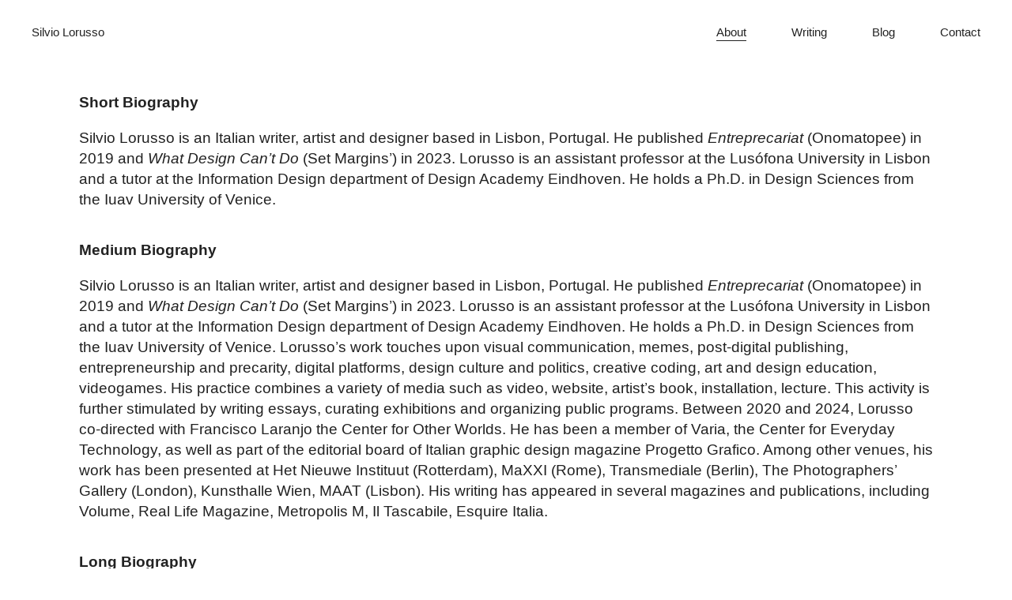

--- FILE ---
content_type: text/html; charset=UTF-8
request_url: https://silviolorusso.com/about/
body_size: 33606
content:
<!doctype html>
	<head>
		<meta charset="utf-8">

		<!-- google analytics meta -->
		<meta name="google-site-verification" content="reIVkKxZFcuAcejfnCGnv5wigHKuUqGgTMGe_5Hdfqs" />

		<!-- mobile meta -->
		<meta name="HandheldFriendly" content="True">
		<meta name="MobileOptimized" content="320">
		<meta name="viewport" content="width=device-width, initial-scale=1.0"/>

		<title>About —  Silvio Lorusso</title>
		<meta name="description" content="Portfolio and Archive">

		<!-- open graph -->
		<meta property="og:title" content="About —  Silvio Lorusso" />
		<meta property="og:type" content="website" />
		<meta property="og:url" content="https://silviolorusso.com/about/" />
		<meta property="og:description" content="Portfolio and Archive" />
		
		<link rel="pingback" href="https://silviolorusso.com/xmlrpc.php">

		<link rel="stylesheet" href="https://silviolorusso.com/wp-content/themes/silviolorusso.com/library/css/style.css" type="text/css" />

		<script type="text/javascript" src="https://silviolorusso.com/wp-content/themes/silviolorusso.com/library/js/jquery-3.3.1.min.js"></script>

		<script type="text/javascript" src="https://silviolorusso.com/wp-content/themes/silviolorusso.com/library/js/url.min.js"></script>

    <!-- FitVids -->
		<script type="text/javascript" src="https://silviolorusso.com/wp-content/themes/silviolorusso.com/library/js/jquery.fitvids.js"></script>

    <script>
			function fitvid() {
				jQuery(function($){
					$('.entry-content').fitVids();
					$(".entry-content").fitVids({ customSelector: "iframe[src^='http://issuu.com'], iframe[src^='http://www.slideshare.net'], iframe[src^='https://vine.co']"});
				});
			}
			fitvid();
		</script>

		
	</head>
	<body>
		<div id="container">
			<header id="header">
				<a href="https://silviolorusso.com" class="">Silvio Lorusso</a>
        <div class="menu"><ul>
<li class="page_item page-item-886"><a href="https://silviolorusso.com/shameless/">Shameless</a></li>
<li class="page_item page-item-2 current_page_item"><a href="https://silviolorusso.com/about/" aria-current="page">About</a></li>
<li class="page_item page-item-1512"><a href="https://silviolorusso.com/publications/">Writing</a></li>
<li class="page_item page-item-131"><a href="http://networkcultures.org/entreprecariat/">Blog</a></li>
<li class="page_item page-item-128"><a href="https://silviolorusso.com/contact/">Contact</a></li>
</ul></div>
        <br style="clear:both;" />
			</header>
			<div id="content">
				<div id="main" role="main">
										<article role="article" id="about">
						<section class="entry-content">
							
<div class="only-print">
  <h2>Silvio Lorusso – Curriculum Vitae</h2>


  <h2>Personal Information</h2>

  name: Silvio Lorusso<br>
  born: 28/05/1985<br>
  tel: +351912981334<br>
  email: s@silviolorusso.com<br>
  website: <a href="http://silviolorusso.com">silviolorusso.com</a><br>
  blog: <a href="http://networkcultures.org/entreprecariat/">networkcultures.org/entreprecariat</a>
</div>




<h2>Short Biography</h2>



<p>Silvio Lorusso is an Italian writer, artist and designer based in Lisbon, Portugal. He published <em>Entreprecariat</em> (Onomatopee) in 2019 and <em>What Design Can’t Do</em> (Set Margins’) in 2023. Lorusso is an assistant professor at the Lusófona University in Lisbon and a tutor at the Information Design department of Design Academy Eindhoven. He holds a Ph.D. in Design Sciences from the Iuav University of Venice.</p>





<h2>Medium Biography</h2>



<p>Silvio Lorusso is an Italian writer, artist and designer based in Lisbon, Portugal. He published <em>Entreprecariat</em> (Onomatopee) in 2019 and <em>What Design Can’t Do</em> (Set Margins’) in 2023. Lorusso is an assistant professor at the Lusófona University in Lisbon and a tutor at the Information Design department of Design Academy Eindhoven. He holds a Ph.D. in Design Sciences from the Iuav University of Venice. Lorusso’s work touches upon visual communication, memes, post-digital publishing, entrepreneurship and precarity, digital platforms, design culture and politics, creative coding, art and design education, videogames. His practice combines a variety of media such as video, website, artist’s book, installation, lecture. This activity is further stimulated by writing essays, curating exhibitions and organizing public programs. Between 2020 and 2024, Lorusso co-directed with Francisco Laranjo the Center for Other Worlds. He has been a member of Varia, the Center for Everyday Technology, as well as part of the editorial board of Italian graphic design magazine Progetto Grafico. Among other venues, his work has been presented at Het Nieuwe Instituut (Rotterdam), MaXXI (Rome), Transmediale (Berlin), The Photographers’ Gallery (London), Kunsthalle Wien, MAAT (Lisbon). His writing has appeared in several magazines and publications, including Volume, Real Life Magazine, Metropolis M, Il Tascabile, Esquire Italia.</p>





<h2>Long Biography</h2>



<p>Silvio Lorusso is an Italian writer, artist and designer based in Lisbon, Portugal. He published <em>Entreprecariat</em> (Onomatopee) in 2019 and <em>What Design Can’t Do</em> (Set Margins’) in 2023. Lorusso is an assistant professor at the Lusófona University in Lisbon and a tutor at the Information Design department of Design Academy Eindhoven. He holds a Ph.D. in Design Sciences from the Iuav University of Venice. Lorusso’s work touches upon visual communication, memes, post-digital publishing, entrepreneurship and precarity, digital platforms, design culture and politics, creative coding, art and design education, videogames. His practice combines a variety of media such as video, website, artist’s book, installation, lecture. This activity is further stimulated by writing essays, curating exhibitions and organizing public programs. Between 2020 and 2024, Lorusso co-directed with Francisco Laranjo the Center for Other Worlds. He has been a member of Varia, the Center for Everyday Technology, as well as part of the editorial board of Italian graphic design magazine Progetto Grafico. Between 2018 and 2023, Lorusso was a coding tutor at the Graphic Design BA of the Royal Academy of Art of The Hague. He also taught at the Sandberg Instituut in Amsterdam and was a substitute professor at the Burg Giebichenstein University of Art and Design in Halle. Together with Margreet Riphagen, Lorusso has run the PublishingLab, a spin-off of the Institute for Network Cultures in Amsterdam, between 2015 and 2017. Among other venues, his work has been presented at Het Nieuwe Instituut (Rotterdam), MaXXI (Rome), Transmediale (Berlin), The Photographers’ Gallery (London), Kunsthalle Wien, MAAT (Lisbon), Kunsthalle Zürich, Nam June Paik Art Center (Seoul), NRW-Forum (Düsseldorf), Drugo More (Rijeka), Aksioma (Ljubljana). His writing has appeared in several magazines and publications, including Volume, Real Life Magazine, Metropolis M, Esquire Italia, Il Tascabile, Minima&#038;Moralia, Not, Modes of Criticism, Ludica, Digicult. His books and essays have been translated into various languages including Portuguese, Dutch, French, Polish, Slovenian, Japanese and Korean. Since 2013, he intermittently manages the Post-Digital Publishing Archive (<a href="http://p-dpa.net">p-dpa.net</a>).</p>





<p class="no-print"><strong>Photos</strong>: <a href="https://silviolorusso.com/wp-content/uploads/2024/09/silvio-lorusso_2024-photo-roel-backaert.jpg">portrait by Roel Backaert</a>, <a href="https://silviolorusso.com/wp-content/uploads/2023/06/silvio-lorusso_2023-photo-marta-sternberg.jpg">portrait by Marta Sternberg</a>, <a href="https://silviolorusso.com/wp-content/uploads/2020/08/silvio_lorusso_photo-joseph-knierzinger.jpg">portrait by Joseph Knierzinger</a>.</p>



<h2>Teaching<br></h2>



<ul class="about-list">
 <li><span>2021 &#8211; present</span>
    <ul>
      <li>Assistant Professor at the Lusófona University, Lisbon (PT)</li>
    </ul>
  </li>
  <li><span>2022 &#8211; present</span>
    <ul>
      <li>Tutor at Design Academy Eindhoven, Information Design MA (NL)</li>
    </ul>
  </li>
 <li><span>2021 &#8211; 2022</span>
    <ul>
      <li>Substitute Professor at the Burg Giebichenstein University of Art and Design Halle (DE)</li>
    </ul>
  </li>
  <li><span>2020 &#8211; 2021</span>
    <ul>
      <li>Tutor at the Sandberg Instituut, Design Department MA, Amsterdam (NL)</li>
    </ul>
  </li>
  <li><span>2018 &#8211; 2023</span>
    <ul>
      <li>Creative Coding Tutor at the Royal Academy of Art, Graphic Design BA, The Hague (NL)</li>
    </ul>
  </li>
  <li><span>2020</span>
    <ul>
      <li>Lecturer in Sociology of Cultural Processes at the Abadir Academy, Catania (IT)</li>
    </ul>
  </li>
  <li><span>2018</span>
    <ul>
      <li>Guest Lecturer at Piet Zwart Institute, Master in Experimental Publishing, Rotterdam (NL)</li>
    </ul>
  </li>
  <li><span>2016</span>
    <ul>
      <li>Graphic Design Tutor at CFP Bauer, Milano (IT)</li>
    </ul>
  </li>
</ul>

<div class="only-print">
<p>Certification: Basic Qualification in Didactic Skills (BDB), Part A (BKE+)</p>
</div>




<p>Silvio lectured and presented his work at Royal College of Art, London (UK); Yale School of Art, New Haven (US); Willem de Kooning Academy, Rotterdam (NL); Design Academy Eindhoven (NL); HEAD Géneve (CH); Pratt Institute, New York (US); Konstfak (SE); AKV|St.Joost, Breda (NL); École de recherche graphique, Bruxelles (BE); Coventry University (UK); Accademia Carrara di Belle Arti, Bergamo (IT); Iuav University of Venice (IT).</p>


<div class="only-print">

<h2>Further Work Experience<br></h2>



<ul class="about-list">
  <li><span>2016 &#8211; 2017</span>
    <ul>
      <li>Mentor at Amsterdam University of Applied Sciences’ PublishingLab, Amsterdam (NL)</li>
      <li>Lecturer at CFP Bauer, Milano (IT)</li>
    </ul>
  </li>
  <li><span>2010 &#8211; 2017</span>
    <ul>
      <li>Freelance Graphic and Web Designer</li>
    </ul>
  </li>
</ul>
</div>


<h2>Books</h2>



<ul class="about-list">
  <li><span>2025</span>
    <ul>
      <li><a href="https://theflexibilityclub.com/product/entreprecariat"><em>앙트레프레카리아트 한글판</em></a>, The Flexibility Club</li>
      <li><a href="https://www.krisispublishing.com/prodotto/il-designer-senza-qualita/"><em>Il designer senza qualità</em></a>, Krisis Publishing</li>
    </ul>
  </li>
  <li><span>2024</span>
    <ul>
      <li><a href="https://bnn.co.jp/products/9784802512473"><em>デザインに できないこと</em></a>, BNN</li>
    </ul>
  </li>
  <li><span>2023</span>
    <ul>
      <li><a href="https://www.setmargins.press/books/what-design-cant-do/"><em>What Design Can&#8217;t Do: Essays on Design and Disillusion</em></a>, Set Margins&#8217;</li>
      <li><a href="https://clubedolivro.design/collections/livros/products/emprecariado"><em>EMPRECARIADO: Todo mundo é empreendedor. Ninguém está a salvo.</em></a> (with an introduction by Tulio Custódio, a foreword by Geert Lovink and an afterword by Raffaele Alberto Ventura), Clube do Livro do Design</li>
    </ul>
  </li>
  <li><span>2019</span>
    <ul>
      <li><a href="https://www.onomatopee.net/exhibition/do-or-delegate/#publication_9408"><em>ENTREPRECARIAT: Everyone Is an Entrepreneur. Nobody Is Safe.</em></a> (with a foreword by Geert Lovink and an afterword by Raffaele Alberto Ventura), Onomatopee</li>
    </ul>
  </li>
  <li><span>2018</span>
    <ul>
      <li><a href="http://www.krisispublishing.com/product/entreprecariat/"><em>ENTREPRECARIAT: Siamo tutti imprenditori. Nessuno è al sicuro</em></a> (with a foreword by Geert Lovink and an afterword by Raffaele Alberto Ventura), Krisis Publishing</li>
    </ul>
  </li>
</ul>



<h2>Publications<br></h2>



<ul class="about-list">
  <li><span>2025</span>
    <ul>
        <li>&#8220;Cosa può un corpo? The Life Fair, otto anni dopo&#8221;, in <a href="http://www.postmediabooks.it/2025/424design/9788874904242.htm"><em>Il design e il suo doppio</em></a>, Giovanni Innella &#038; Marco Petroni (eds.), Postmedia</li>
        <li>&#8220;In Defense of Poor Media&#8221;, in <a href="https://www.spectorbooks.com/book/library-of-artistic-print-on-demand"><em>Library of Artistic Print on Demand</em></a>, Annette Gilbert &#038; Andreas Bülhoff (eds.), Spector Books</li>
        <li>&#8220;Print on Demand: The Radical Potential of Networked Standardization&#8221;, in <a href="https://www.spectorbooks.com/book/library-of-artistic-print-on-demand"><em>Library of Artistic Print on Demand</em></a>, Annette Gilbert &#038; Andreas Bülhoff (eds.), Spector Books</li>
        <li>&#8220;Late Futurism: Requiem for a Dream&#8221;, in <a href="https://www.setmargins.press/books/on-the-edges-of-graphic-design-from-a-z-%e2%88%9e/"><em>On the Edges of Graphic Design from A—Z—∞</em></a> by Anja Lutz (ed.), Set Margins&#8217;</li>
        <li>&#8220;No Problem: Design School as Promise&#8221; (2025 version), in <a href="https://www.setmargins.press/books/when-words-fail/"><em>When Words Fail</em></a> by Giulia Cordin (ed.), Set Margins&#8217;</li>
        <li>&#8220;Come si costruiscono degli archivi (davvero) utili&#8221;, conversation with Federico Nejrotti, <a href="https://www.instagram.com/vivojournal/">Vivo Journal</a> #2</li>
        <li>&#8220;Against Complexity&#8221;, in <a href="https://www.setmargins.press/books/conspiratorial-design/"><em>Conspiratorial Design</em></a> by Carlo Bramanti, Set Margins&#8217;</li>
        <li>&#8220;Tutto fa la stessa cosa&#8221;, conversation with Marco Montanaro, <a href="https://sobrieta.substack.com/p/tutto-fa-la-stessa-cosa">Sobrietà</a></li>
        <li>&#8220;What Was the Plan, Again?&#8221;, <a href="https://networkcultures.org/entreprecariat/forgot-the-plan/">Institute of Network Cultures</a></li>
        <li>&#8220;The No Design Manifesto: Curb Your Enthusiasm&#8221; by Mieke Gerritzen, Silvio Lorusso, Geert Lovink &#038; Ned Rossiter, <a href="https://networkcultures.org/longform/2025/09/23/curb-your-enthusiasm/">Institute of Network Cultures</a></li>
        <li><em>The No Design Manifesto: Design Beyond Shame</em> by Mieke Gerritzen (contributor), <a href="https://www.bispublishers.com/no-design-manifesto.html">BIS</a></li>
        <li>&#8220;Uno schiaffo di realtà: La cultura contadina per Superstudio&#8221;, <a href="https://welcometochiaromonte.com/it/long-read/a-slap-of-reality-peasant-culture-according-to-superstudio">Chiaromonte</a></li>
        <li>&#8220;Existential Solutionism: A Dive into the Designerly Unconscious&#8221;, <a href="https://silviolorusso.com/publication/existential-solutionism-designerly-unconscious/"><em>Reclaiming Hope: Navigate (Un)certainty, Imagine Better Futures</em></a>, Ivica Mitrović and Dora Vanette (eds.), Centre for Creativity</li>
        <li>&#8220;Patrick Bateman, Cover Boy of the Entreprecariat&#8221;, <a href="https://networkcultures.org/entreprecariat/patrick-bateman-entreprecariat/">personal blog</a></li>
        <li>&#8220;AI Images and Sketchy Realism&#8221;, <a href="https://silviolorusso.com/publication/ai-images-and-sketchy-realism/">personal blog</a></li>
        <li>&#8220;Granular Time&#8221;, <a href="https://0000.garden/acre/granular-time">Garden</a></li>
        <li>&#8220;Критикараоке: декоративная политика и идентичность как прием&#8221;, <a href="https://spectate.ru/lorusso-kritikaoke/">Spectate.ru</a>, translation by Julia Lezhnina</li>
        <li>&#8220;The Brutalist: Architecture as Work (Pejorative)&#8221;, <a href="https://networkcultures.org/entreprecariat/the-brutalist/">personal blog</a></li>
        <li>&#8220;Una conversazione con Arianna Caserta a proposito di Sloptimism, nostalgia d’ufficio e critica dell’arte critica&#8221;, <a href="https://silviolorusso.com/publication/convo-con-arianna-caserta/">blog</a></li>
        <li>&#8220;The Discreet Charm of a Short-Term Rental Agreement&#8221;, <a href="https://www.setmargins.press/books/designing-history/"><em>Designing History: Documents and the Design Imperative to Immutability</em></a>, Chris Lee, Set Margins&#8217;</li>
        <li>&#8220;On Style Transfer&#8221;, <a href="https://networkcultures.org/entreprecariat/on-style-transfer/">personal blog</a></li>
        <li>&#8220;Politics of Care and Politics of Cruelty&#8221;, <a href="https://networkcultures.org/entreprecariat/politics-of-care-and-politics-of-cruelty/">personal blog</a></li>
        <li>&#8220;Esiste un confine umano dell’intelligenza?&#8221;, a conversation with Francesco D&#8217;Isa, <a href="https://siamomine.com/intelligenza-artificiale-arte-creativita/">Siamomine</a></li>
        <li>&#8220;Arrivano i barbari&#8221;, <a href="https://grafica-magazine.com/acquista/grafica-magazine-n-3/">Grafica Magazine</a>, #3</li>
        <li>&#8220;Tardofuturismo: Il futuro come modo del presente&#8221;, <a href="https://silviolorusso.com/publication/tardofuturismo/">full</a>, <a href="https://parco.gallery/it/tardofuturismo-il-futuro-come-modo-del-presente/">1/3</a>, <a href="https://parco.gallery/it/tardofuturismo-il-futuro-come-modo-del-presente-2/">2/3</a>, <a href="https://parco.gallery/it/tardofuturismo-il-futuro-come-modo-del-presente-3/">3/3</a>, Hotpot</li>
        <li>&#8220;Late Futurism: The Future as a Mode of the Present&#8221;, <a href="https://silviolorusso.com/publication/late-futurism/">full</a>, <a href="https://parco.gallery/late-futurism-the-future-as-a-mode-of-the-present/">1/3</a>, <a href="https://parco.gallery/late-futurism-the-future-as-a-mode-of-the-present-2/#">2/3</a>, <a href="https://parco.gallery/late-futurism-the-future-as-a-mode-of-the-present-3/">3/3</a>, Hotpot</li>
        <li>&#8220;Dark Mode: Living with Eye Floaters&#8221;, <a href="https://www.onomatopee.net/product/nocturnalities/"><em>Nocturnalities: Bargaining Beyond Rest</em></a>, Andrea Knezović and Agata Bar (eds.), Onomatopee</li>
    </ul>
  </li>
  <li><span>2024</span>
    <ul>
        <li>&#8220;Lecture Excerpts: Design and Disillusion, A Starter Pack + Interview&#8221;, in <a href="https://www.setmargins.press/books/throughwitnessing/"><em>Through Witnessing: Threading the Critiquing, Making, Teaching of Design</em></a>, Nida Abdullah, Chris Lee, Xinyi Li (eds.)</li>
        <li>&#8220;Deepdreaming Willy Wonka: AI Weird as the New Kitsch&#8221;, <a href="https://silviolorusso.com/publication/ai-weird-as-the-new-kitsch/">personal website</a>, <a href="https://rrrreflect.org/special-issue-1/deep-dreaming-willy-wonka-ai-weird-as-the-new-kitsch">Rrrreflect Journal</a></li>
        <li>&#8220;A School Knows No Stopwatch&#8221;, Raise Your Voice zine, Baltan Laboratories</li>
        <li>&#8220;Typographic Bodies: From Colonial Dictatorship to Sex Education&#8221;, <a href="https://buttondown.com/otherworlds/archive/ow-18-typographic-bodies-from-colonial/">Other Worlds</a> #18</li>
        <li>&#8220;The Servile Mass Society&#8221;, <a href="https://aksioma.org/postscriptum-anthology"><em>The PostScript Anthology (2010-2023)</em></a>, Daphne Dragona &#038; Domenico Quaranta (eds.), Aksioma</li>
        <li>&#8220;One Finds Comrades to Publish&#8221;, <a href="https://networkcultures.org/entreprecariat/one-finds-comrades-to-publish/">personal blog</a></li>
        <li>&#8220;Dal villaggio globale al monolocale&#8221;, <a href="https://www.iltascabile.com/linguaggi/dal-villaggio-globale-al-monolocale/">Il Tascabile</a></li>
        <li>&#8220;Dear Things&#8221;, an interview with Nitzan Cohen, <a href="https://disegnojournal.com/shop/p/disegno37">Disegno</a> #37</li>
        <li>&#8220;Against Complexity&#8221;, <a href="https://networkcultures.org/entreprecariat/against-complexity/">Entreprecariat</a></li>
        <li>&#8220;Opinioni divergenti&#8221;, a conversation with Francesco D&#8217;Isa, <a href="https://www.theitalianreview.com/opinioni-divergenti/">The Italian Review</a></li>
        <li>&#8220;Synthetic Chav, Compulsive Synthesis&#8221;, exhibition text for <a href="https://www.museomacro.it/in-design/stefano-tamburini-accelerazione/">Stefano Tamburini, Accelerazione</a>, curated by Matteo Binci and Valerio Mattioli</li>
        <li>&#8220;This Boyfriend Is Distracted&#8221;, preface of <a href="https://www.onomatopee.net/product/superstorm/"><em>Superstorm: Design and Politics in the Age of Information</em></a> by Noemi Biasetton</li>
    </ul>
  </li>
  <li><span>2023</span>
    <ul>
        <li>Silvio Lorusso Recommends Six Books that Destabilize Design, <a href="https://scratchingthesurface.fm/stories/2023-12-14-what-design-cant-do/">Scratching the Surface</a></li>
        <li>&#8220;Other Typographic Worlds: A Partial Recap&#8221;, <a href="https://buttondown.email/otherworlds/archive/ow-15-other-typographic-worlds-a-partial-recap-by/">Other Worlds</a></li>
        <li>&#8220;Des attentes comme réalité&#8221;, <a href="https://ateliers.esad-pyrenees.fr/web/pages/gopro/2324/expectations/expectations.php#des-attentes-comme-realite">ÉSAD Pyrénées</a> (translation: Julien Bidoret)</li>
        <li>&#8220;In-Between Media Conference report&#8221;, <a href="https://networkcultures.org/entreprecariat/in-between-media/">personal blog</a></li>
        <li>&#8220;Questioning Controlled Consumption in Publishing: Artistic Responses to Tracking, Control, and Access&#8221;, in <a href="https://www.diid.it/diid/index.php/diid/article/view/diid78-lorusso"><em>Diid</em></a> #78</li>
        <li>&#8220;Literally Flexing&#8221;, in <em>Fresh Flex Work Force</em>, Alina Lupu (ed.)</li>
    </ul>
  </li>
  <li><span>2022</span>
    <ul>
        <li>사용자 조건: 컴퓨터 주체성과 행위, in 투명한 장벽, 플랫폼을 배반하기</li>
        <li>Il Creative Coding come imperativo economico e come arte, <a href="https://www.indiscreto.org/il-creative-coding-come-imperativo-economico-e-come-arte/">L&#8217;indiscreto</a></li>
        <li>&#8220;6 Theses on the Deprofessionalization of Design&#8221; and &#8220;No Problem: Design School as Promise&#8221; (excerpt), in <a href="https://www.setmargins.com/books">Who Can Afford to Be Critical?</a> Afonso Matos (ed.)</li>
        <li>Fiverr: Creative Self-Destruction, in <a href="https://www.textem-verlag.de/textem/kunst/510">Uncanny Entrepreneurship</a>, Konstantin Haensch, Lara Nelke, Matthias Planitzer, Caroline Ballegaard (eds.)</li>
        <li>Expectations as Reality, <a href="https://newdesigncongress.org/en/pub/expectations-as-reality">The New Design Congress</a></li>
        <li>&#8220;Fake it till you make it: Enterprise précaire ou précaire esprit d&#8217;entreprendre&#8221;, <a href="http://revue-pneu.fr/fake-it-till-you-make-it/">Revue Pneu</a>, translation by Cédric Rossignol-Brunet</li>
        <li>&#8220;Scuole d’arte e design: Expectations as reality&#8221;, <a href="https://www.che-fare.com/almanacco/cultura/arte/design-arte-graphc-realta/">CheFare</a></li>
        <li>&#8220;Liquider L&#8217;utilisateur&#8221;, in <a href="https://revue-teque.fr/"><em>Tèque</em></a> #1</li>
        <li>&#8220;Learn to Code vs Code to Learn: Creative Coding Beyond the Economic Imperative&#8221;, in <a href="https://www.onomatopee.net/exhibition/graphic-design-in-the-post-digital-age/#publication_17318"><em>Graphic Design in the Post-Digital Age</em></a>, Demian Conrad, Rob van Leijsen and David Héritier (eds.)</li>
    </ul>
  </li>
  <li><span>2021</span>
    <ul>
        <li>Vernaculars come to matter (Preface), Cristina Cochior, Julie Boschat-Thorez and Manetta Berends (eds.)</li>
        <li>Against Design Synthesis, <a href="https://designerswrite.org/essays/against-design-synthesis/">Designers Write</a></li>
        <li>Design and Power &#8211; Part 1, <a href="https://buttondown.email/otherworlds/archive/ow-4-design-and-power-part-1-by-silvio-lorusso/">Other Worlds</a></li>
        <li>&#8220;Fiverr: Creative Self-Destruction&#8221;, in <a href="https://www.sternberg-press.com/product/how-do-we-want-to-work-together-as-socially-engaged-designers-students-and-neighbors-in-neoliberal-times/">(How) do we (want to) work (together) (as (socially engaged) designers (students and neighbors)) (in neoliberal times)?</a>, Jesko Fezer, Studio Experimentelles Design, Claudia Banz (eds.)</li>
        <li>&#8220;Design Fantasmagórico&#8221;, Portuguese translation by Guilerme Souza, <a href="https://guilerms.github.io/00/escritos/design_fantasmagorico.html">guilerms.github.io</a></li>
        <li>&#8220;This Software is Punk Rock. Recreating Winamp for the Browser&#8221;, with Jordan Eldredge, <a href="https://aiap.it/prodotto/progetto-grafico-37/">Progetto Grafico 37</a></li>
        <li>&#8220;May the Bridges We Burn Light the Way&#8221;: Five Questions to a Dutch Design School&#8217;s Meme Page&#8221;, with @wdka.teachermemes, <a href="https://buttondown.email/otherworlds/archive/ow-3-may-the-bridges-we-burn-light-the-way-five/">Other Worlds</a></li>
        <li>&#8220;Tra lockdown e lock-in&#8221;, with Geert Lovink, <a href="https://assembramenti.net/la-rivista-zero/">Assembramenti</a>, #0</li>
        <li>&#8220;The User Condition: Computer Agency and Behavior&#8221;, <a href="https://theusercondition.computer/">https://theusercondition.computer</a></li>
        <li>&#8220;Missing Out on Dutch Design Week&#8221;, <a href="https://readingsites.hetnieuweinstituut.nl/missing-out-dutch-design-week-silvio-lorusso">Het Nieuwe Instituut</a></li>
    </ul>
  </li>
  <li><span>2020</span>
    <ul>
        <li>&#8220;Il design diluito&#8221;, <a href="https://www.menelique.com/product/design-4/">Menelique</a>, #4</li>
        <li>&#8220;Gig Economy Art and Its Dark Matter&#8221;, in <a href="https://www.neroeditions.com/product/hyperemployment/">Hyperemployment</a>, Domenico Quaranta, Janez Janša (eds.), Nero</li>
        <li>&#8220;Tra Survivorship Bias e la Pimpa, storia di un meme che non ce l&#8217;ha fatta&#8221;, <a href="https://www.esquire.com/it/lifestyle/tecnologia/a34490367/meme-survivorship-bias-pimpa/">Esquire Italia</a></li>
        <li>Leggendo qua e là, La quarantena enigmistica, Nerto</li>
        <li>&#8220;L’ère de l’entreprécariat&#8221;, <a href="https://legrandcontinent.eu/fr/2020/10/26/lere-de-lentreprecariat/">Le Grand Continent</a>, translation by Olivier Lenoir</li>
        <li>&#8220;Noi, professione mitomani&#8221;, <a href="https://www.esquire.com/it/cultura/libri/a33562683/mitomani-professione/">Esquire Italia</a></li>
        <li>&#8220;Post &#8211; the Poster. A conversation between Freek Lomme, Silvio Lorusso and Max Bruinsma&#8221;, Onomatopee</li>
        <li>&#8220;Idle Enchantment: Getting a Nintendo Switch During Lockdown&#8221;, <a href="https://obieg.u-jazdowski.pl/en/numery/the-right-to-idleness/idle-enchantment">Obieg</a></li>
        <li>&#8220;Ori and The Blind Forest, a minute and a half of gameplay&#8221;, <a href="https://npc.cafe/ori-and-the-blind-forest/">npc.cafe</a></li>
        <li>&#8220;Ori and The Blind Forest, un minuto e mezzo di gameplay&#8221;, <a href="https://www.ludicamag.com/ori-and-the-blind-forest-un-minuto-e-mezzo-di-gameplay/">Ludica</a></li>
        <li>&#8220;Baba Is You, Everything and The Supreme Fear&#8221;, <a href="https://npc.cafe/supreme-fear/">npc.cafe</a></li>
        <li>&#8220;We don’t want to get care from people who are not taken care of&#8221;, <a href="https://networkcultures.org/moneylab/2020/07/03/solidarity-disobedience/">MoneyLab blog</a></li>
        <li>&#8220;Baba Is You, Everything e lo spavento supremo&#8221;, <a href="https://www.ludicamag.com/baba-is-you-everything-e-lo-spavento-supremo/">Ludica</a></li>
        <li>&#8220;Remote Work? Demand Dial-Up&#8221;, <a href="https://www.platformbk.nl/en/remote-work-demand-dail-up/">Platform BK</a></li>
        <li>&#8220;Mi sono riscoperto gamer in lockdown, a 35 anni&#8221;, <a href="https://www.esquire.com/it/lifestyle/tecnologia/a32475782/videogiochi-nintendo-switch/">Esquire Italia</a></li>
        <li>&#8220;Angry Birds vs Flappy Bird: On Action and Behaviour&#8221;, <a href="https://npc.cafe/angry-birds-vs-flappy-bird/">npc.cafe</a></li>
        <li>&#8220;Interfacce aviarie: Angry Birds vs. Flappy Bird&#8221;, <a href="https://not.neroeditions.com/interfacce-aviarie-angry-birds-flappy-bird/">Not</a></li>
        <li>&#8220;Dispatches from the Quarantine&#8221;, with Geert Lovink, <a href="https://networkcultures.org/blog/2020/04/13/dispatches-from-the-quarantine/">Institute of Network Cultures blog</a></li>
        <li>&#8220;The Other as Noise&#8221;, <a href="https://reallifemag.com/the-other-as-noise/">Real Life Magazine</a></li>
        <li>&#8220;La società servile di massa&#8221;, <a href="https://not.neroeditions.com/la-societa-servile-massa/">Not</a></li>
    </ul>
  </li>
  <li><span>2019</span>
    <ul>
       <li>&#8220;La regola di A G Fronzoni&#8221;, <a href="http://www.aiap.it/libreria.php?ID=10206">Progetto Grafico #35</a></li>
       <li>&#8220;The Oxymoron of the Academic Zine&#8221;, <a href="https://networkcultures.org/makingpublic/2019/12/10/the-oxymoron-of-the-academic-zine/">Making Public blog</a></li>
       <li>&#8220;Hack Thyself&#8221;, <a href="http://volumeproject.org/out-now-volume-56-playbor/">Volume #56</a></li>
      <li>&#8220;L’attivismo per timidi di Introfada è un manifesto speculativo per una nuova democrazia&#8221;, <a href="https://www.che-fare.com/introfada-attivismo-timidi/">cheFare</a></li>
      <li>&#8220;Triggerati dal rumore di una gomma da masticare&#8221;, <a href="https://not.neroeditions.com/triggerati-dal-rumore-gomma-masticare/">Not</a></li>
      <li>&#8220;Federated Publishing: Roel Roscam Abbing in conversation with Florian Cramer — A Report&#8221;, <a href="http://ilu.servus.at/category/13-fed-up.html">Pervasive Labour Union Zine #13</a></li>
      <li>&#8220;L&#8217;Anti-Game, tra Baricco e Bifo&#8221;, <a href="http://www.minimaetmoralia.it/wp/lanti-game-baricco-bifo/">Minima&#038;Moralia</a></li>
      <li>&#8220;On Design and Disillusion&#8221;, <a href="https://vernonpress.com/book/653">Design School: After Boundaries and Disciplines</a>, Paul A. Rodgers, Craig Bremner (eds.) </li>
    </ul>
  </li>
  <li><span>2018</span>
    <ul>
      <li>&#8220;The Designer Without Qualities&#8221;, <a href="https://www.onomatopee.net/project.php?progID=8f4e06839a784834f2de6f6ca2dd5394">Extra Curricular</a>, Jacob Lindgren (ed.)</li>
      <li><a href="https://monoskop.org/log/?p=20190">The Techno-Galactic Guide to Software Observation</a> (contributor)</li>
      <li>“First as Arts, Then as Tragedy — Two Cents on Personal Crowdfunding and Creative Entrepreneurialism”, <a href="http://networkcultures.org/blog/publication/moneylab-reader-2-overcoming-the-hype/">MoneyLab Reader 2: Overcoming the Hype</a>, Inte Gloerich, Geert Lovink and Patricia de Vries (eds.)</li>
    </ul>
  </li>
  <li><span>2017</span>
    <ul>
      <li>&#8220;LinkedIn Society&#8221;, <a href="http://modesofcriticism.org/modes-of-criticism-3/">Modes of Criticism 3</a>, Francisco Laranjo (ed.)</li>
      <li>&#8220;What Design Can&#8217;t Do&#8221;, <a href="http://networkcultures.org/entreprecariat/what-design-cant-do/">the Entreprecariat</a></li>
      <li>&#8220;La città dell&#8217;iperlavoro, <a href="http://www.prismomag.com/citta-iperlavoro/">Prismo</a></li>
      <li>&#8220;Squatting the Continuous Office&#8221;, Immaterial Labor Union Zine #7, Lídia Pereira (ed.)</li>
      <li>&#8220;Il graphic design tra automazione e relativismo&#8221;, <a href="https://www.che-fare.com/design-graphic-elite-cognitariato/">CheFare</a></li>
    </ul>
  </li>
  <li><span>2016</span>
    <ul>
       <li>(-: Mood-Hacking :-), <a href="http://silviolorusso.com/mood-hacking/">Immaterial Labor Union Zine #6</a>, Lídia Pereira (ed.)</li>
    </ul>
  </li>
  <li><span>2015</span>
    <ul>
      <li>“The Radical Potential of Networked Standardisation”, <a href="http://store.southampton.ac.uk/browse/product.asp?compid=1&amp;modid=1&amp;catid=197">Code—X – Paper, Ink, Pixel and Screen</a></li>
      <li>“Devi proprio leggere questo articolo?”, <a href="http://www.prismomag.com/non-distrarti-devi-lavorare/">Prismo</a></li>
      <li>“In Defense of Poor Media”, <a href="http://newhive.com/soulellis/pw3">Printed Web 3</a>, Paul Soulellis (ed.)</li>
      <li><em>Natural Gestures</em>, <a href="http://www.gauss-pdf.com/post/117002733205/gpdf169-silvio-lorusso-natural-gestures">Gauss PDF</a></li>
      <li>“Siamo uomini o algoritmi?”, <a href="http://www.doppiozero.com/materiali/commenti/siamo-uomini-o-algoritmi">Doppiozero</a></li>
    </ul>
  </li>
  <li><span>2014</span>
    <ul>
      <li><a href="http://networkcultures.org/blog/publication/from-print-to-ebooks-a-hybrid-publishing-toolkit-for-the-arts/">From Print to Ebooks: a Hybrid Publishing Toolkit for the Arts</a>, DPT Collective (contributor)</li>
      <li>“Critical Publishing Il progetto come strumento di indagine degli ecosistemi editoriali nell’era dell’utente emancipato”, <a href="http://www.disegnoindustriale.net/5714-design-open-source/">Diid 57|14</a>: Design Open Source</li>
      <li>“What does learning, and learning design, mean to you?”, with Giulia Ciliberto, <a href="http://bupress.unibz.it/en/about-learning-and-design.html">About Learning and Design</a>, bu.press</li>
      <li>“Off the Press – A Report from the Field of E-Publishing”, <a href="http://metropolism.com/reviews/off-the-press-a-report-from-the/">Metropolis M</a></li>
      <li>“From browser’s cache to the human genome. Towards an extended notion of publishing”, <a href="http://www.digicult.it/news/browsers-cache-human-genome-towards-extended-notion-publishing/">Digicult</a></li>    <li>“&nbsp;&nbsp;&nbsp;&nbsp;&nbsp;&nbsp;&nbsp;&nbsp;&nbsp;&nbsp;”, <a href="https://itunes.apple.com/us/app/see-nothing-tre/id848192874?l=it&amp;ls=1&amp;mt=8">See Nothing Volume Three</a></li>
      <li>“Collate and the Future of Publishing”, <a href="http://www.sixthirty.pm/portfolio/collate/">Collate</a></li>
      <li>“Dalla cache al genoma umano – Verso una nozione estesa del pubblicare”, <a href="http://www.fahrenheit39.com/cat.html">Fahrenheit 39</a></li>
    </ul>
  </li>
  <li><span>2013</span>
    <ul>
      <li>“Dal white cube all’Apple Store”, <a href="http://www.doppiozero.com/materiali/editoria/dal-white-cube-all%E2%80%99apple-store">Doppiozero</a></li>
      <li>“56 Broken Kindle Screens”, with Sebastian Schmieg, <a href="http://www.unitadicrisi.org/krisis/orientation/">Krisis | Orientation</a></li>
      <li>“Roberto Casati e il progetto della lettura”, <a href="http://www.doppiozero.com/materiali/speciali/roberto-casati-e-il-progetto-della-lettura">Doppiozero</a></li>
      <li>“The Book as Directory”, <a href="http://digitalpublishingtoolkit.org/2013/05/the-book-as-directory/">Digital Publishing Toolkit</a></li>
      <li>“Quando il lettore diventa utente”, <a href="http://www.doppiozero.com/materiali/web-analysis/quando-il-lettore-diventa-utente">Doppiozero</a></li>
      <li>“Brevi note sulle risposte artistiche ai mutamenti nel campo dell’editoria”, <a href="http://www.fahrenheit39.com/catalogo.html">Fahrenheit 39</a></li>
      <li>“Back to Students”, <a href="http://www.abitare.it/en/in-edicola/february-529/">Abitare 529</a></li>
    </ul>
  </li>
  <li><span>2012</span>
    <ul>
      <li>“Interstizi”, OFFSET &#8211; Visioni e manifesti sulla città di Ravenna2</li>
    </ul>
  </li>
  <li><span>2011</span>
    <ul>
      <li>“Carboni e Barilla – Innovazione nella tradizione”, <a href="http://www.aiap.it/documenti/12877/77">Progetto Grafico 20</a></li>
    </ul>
  </li>
</ul>



<h2>Curated, Edited and Translated Publications</h2>



<ul class="about-list">
  <li><span>2024 &#8211; 2025</span>
    <ul>
      <li><a href="https://buttondown.email/otherworlds">Other Worlds journal</li>
    </ul>
  </li>
  <li><span>2024</span>
    <ul>
      <li><a href="https://www.krisispublishing.com/prodotto/logo-in-real-life/">Logo in Real Life</a>, by Michele Galluzzo, Krisis (editor)</li>
      <li>&#8220;Imprenditori o precari?&#8221;, Atlas, magazine directed by Raffaele Alberto Ventura</li>
    </ul>
  </li>
  <li><span>2023</span>
    <ul>
      <li><a href="https://www.neroeditions.com/product/le-paludi-della-piattaforma/">Le paludi della piattaforma</a>, Geert Lovink, Not &#8211; Nero Editions (translated with Silvia Dal Dosso)</li>
    </ul>
  </li>
  <li><span>2022</span>
    <ul>
      <li>Progetto Grafico 38: Perdere, co-curated with Jonathan Pierini, Gianluca Camillini, Erica Preli, Emilio Macchia, Michele Galluzzo, Caterina Di Paolo, Giulia Cordin, Davide Giorgetta</li>
      <li><a href="https://www.onomatopee.net/exhibition/design-capital/">Design Capital #1 &#8211; The Circuit by Hannah Ellis</a> co-edited with Francisco Laranjo and Luiza Prado</li>
      <li>Progetto Grafico 37: Salvare, co-curated with Jonathan Pierini, Gianluca Camillini, Erica Preli, Emilio Macchia, Michele Galluzzo, Caterina Di Paolo, Giulia Cordin, Davide Giorgetta</li>
    </ul>
  </li>
  <li><span>2021</span>
    <ul>
      <li><a href="http://www.aiap.it/libreria.php?ID=10426">Progetto Grafico 36</a>: Profano, co-curated with Jonathan Pierini, Gianluca Camillini, Erica Preli, Emilio Macchia, Michele Galluzzo, Caterina Di Paolo, Giulia Cordin, Davide Giorgetta</li>
    </ul>
  </li>
  <li><span>2020</span>
    <ul>
      <li><a href="https://networkcultures.org/makingpublic/2020/05/20/here-and-now-explorations-in-urgent-publishing/">Here and Now? Explorations in Urgent Publishing</a>, co-edited with Pia Pol and Miriam Rasch</li>
    </ul>
  </li>
  <li><span>2019</span>
    <ul>
      <li><a href="https://aiap.it/prodotto/progetto-grafico-37/">Progetto Grafico 37</a>: Salvare, co-curated with Jonathan Pierini, Gianluca Camillini, Erica Preli, Emilio Macchia, Michele Galluzzo, Caterina Di Paolo, Giulia Cordin</li>
      <li><a href="http://www.aiap.it/libreria.php?ID=10206">Progetto Grafico 35</a>: Sacro, co-curated with Jonathan Pierini, Gianluca Camillini, Erica Preli, Emilio Macchia, Michele Galluzzo, Caterina Di Paolo, Giulia Cordin</li>
      <li>Progetto Grafico 34: Divertimento, co-curated with Jonathan Pierini, Gianluca Camillini, Erica Preli, Emilio Macchia, Michele Galluzzo, Caterina Di Paolo, Giulia Cordin, Giorgio Ruggeri</li>
      <li><a href="http://pythonfordesigners.com/">Python for Designers</a>, by Roberto Arista (editor)</li>
      <li><a href="http://ilu.servus.at/issue11.html">Pervasive Labour Union Zine #11</a>, co-curated with Lídia Pereira</li>
    </ul>
  </li>
  <li><span>2018</span>
    <ul>
      <li><a href="http://www.aiap.it/documenti/15061/77">Progetto Grafico 33: Lavoro</a>, co-curated with Jonathan Pierini, Gianluca Camillini, Erica Preli, Emilio Macchia, Michele Galluzzo, Caterina Di Paolo, Giulia Cordin</li>
      <li><a href="http://ilu.servus.at/issue11.html">Pervasive Labour Union Zine #11</a>, co-curated with Lídia Pereira</li>
    </ul>
  </li>
  <li><span>2015</span>
    <ul>
      <li><a href="http://www.aiap.it/documenti/14730/77#top">Progetto Grafico #28 — Publishing</a>, co-curated with Maria Rosaria Digregorio, Silvia Sfligiotti, Stefano Vittori, November 2015</li>
    </ul>
  </li>
</ul>




<h2>Selected Talks, Presentations, Lectures, Events</h2>



<ul class="about-list">
  <li><span>2025</span>
    <ul>
      <li start="20251125"><a href="https://www.belasartes.ulisboa.pt/the-new-design-museum/">&#8220;The New Design Museum&#8221; (Book Launch)</a>, Faculdade de Belas-Artes, Lisbon, PT</li> 
      <li start="20251111"><a href="https://www.instagram.com/p/DQo5SOAja7b/">&#8220;Late Futurism&#8221;</a>, Trust, online</li> 
      <li start="20251031"><a href="https://live.thehmm.nl/be5t-versi0n-of-yours3lf">&#8220;The Best Version of Yourself&#8221;</a>, The Hmm, Amsterdam, NL</li> 
      <li start="20251025"><a href="https://nextnature.org/en/events/design-debate-2025">&#8220;Design Debate 2025&#8221;</a>, Next Nature, Evoluon, Eindhoven, NL</li> 
      <li start="20251023">&#8220;Entreprecariat: Cover Boyz&#8221;, Feminist Designer Social Club, KR</li>
      <li start="20251015">&#8220;Entreprecariat: Cover Boyz&#8221;, Hochschule Düsseldorf, DE</li>
      <li start="20250918"><a href="https://www.rehope.czk.si/">&#8220;Existential Solutionism&#8221;</a>, Post Design Festival, Nova Gorica, SI</li>
      <li start="20250912"><a href="https://2025.post.design/">&#8220;Late Futurism&#8221;</a>, Post Design Festival, Copenhagen, DK</li>
      <li start="20250910"><a href="https://www.aalto.fi/en/events/what-design-cant-do">&#8220;What Design Can&#8217;t Do&#8221;</a>, Design Interrupted, Aalto University, FI</li>
      <li start="20250910">&#8220;Late Futurism&#8221;, Design Culture Research Group, Aalto University, FI</li>
      <li start="20250512">&#8220;Whatprecariat &#038; Entrecan&#8217;t Do&#8221;, Ied, Torino, IT</li>
      <li start="20250511">&#8220;Form Follows Format&#8221;, Graphic Days, Torino, IT</li>
      <li start="20250410">&#8220;Entreprecariat: What&#8217;s New?&#8221;, Ensa Paris-Est, Paris, FR</li>
      <li start="20250313">&#8220;Conectados e cansados&#8221;, with Leonardo Foletto, Galeria Metrópole, São Paulo, BR</li>
      <li start="20250311">&#8220;Você não deveria estar trabalhando?&#8221;, with Tulio Custódio and Tereza Bettinardi, Sesc Avenida Paulista, São Paulo, BR</li>
      <li start="20250226">What Design Can&#8217;t Do presentation, Design Futures course, Politecnico di Milano, IT</li>
      <li start="20250219"><a href="https://wsarotunda.soton.ac.uk/event/design-dialogues-beyond-boundaries-the-future-of-multidisciplinary-practice/">What Design Can&#8217;t Do presentation</a>, Winchester School of Art, UK</li>
      <li start="20250202"><a href="https://transmediale.de/en/2025/event/digital-maximalism">&#8220;Too Much Screen, Too  Little Space: Digital Maximalism and Existenzminimum&#8221;</a>, Transmediale, Berlin, DE</li>
      <li start="20250122"><a href="https://www.palaceoftypographicmasonry.nl/news/the-mechanics-of-the-mediating-discipline/">The Mechanics of the Mediating Discipline</a>, Loos 6, Amsterdam, NL</li>
    </ul>
  </li>
  <li><span>2024</span>
    <ul>
      <li start="20241211"><a href="https://www.abadir.net/attivita/seminario-online-silvio-lorusso-entreprecariat-sopravvivenza-creativa/">Sopravvivenza creativa e progetto debole</a>, Abadir, Catania, IT</li>
      <li start="20241210">&#8220;Zoomed Out&#8221;, SUPSI, Mendrisio, CH</li>
      <li start="20241209">What Design Can&#8217;t Do presentation, UFPR, Curitiba, BR</li>
      <li start="20241204"><a href="https://www.merz-akademie.de/en/veranstaltungen/what-design-cant-do/">What Design Can&#8217;t Do presentation</a> (with Olia Lialina), Merz Akademie, City Library, Stuttgart, DE</li>
      <li start="20241116">&#8220;Learn to Code vs Code to Learn&#8221;, 6 pt, Vilnius, LT</li>
      <li start="20241107">What Design Can&#8217;t Do presentation, Well Read, Lisbon, PT</li>
      <li start="20241014"><a href="https://clubedolivro.design/products/designilusao-com-silvio-lorusso">Des(ign)ilusão</a>, conversation with Tereza Bettinardi, Clube do livro do design, online</li>
      <li start="20240902"><a href="https://nextnature.org/en/projects/digital-wellness-show">&#8220;10 Years of Digital Malaise&#8221;</a>, The Digital Wellness Show, Paradiso, Amsterdam, NL</li>
      <li start="20240614"><a href="https://hiddenlayers.de/">&#8220;Deepdreaming Willy Wonka: AI Weird as the New Kitsch&#8221;</a>, Hidden Layers, Köln International School of Design, DE</li>
      <li start="20240528">&#8220;A New Dark Age or a Brighter Future?&#8221;, with Johanna Mehl and David Voss, Interposed, Mainz, DE</li>
      <li start="20240524">&#8220;Can Being Creative Be &#8216;Just a Job&#8217;?&#8221;, in conversation with Afonso Matos and Ruben Pater, Post-Office, Amsterdam, NL</li>
      <li start="20240502">What Design Can&#8217;t Do launch, in conversation with Chris Lee, Salotto, New York, US</li>
      <li start="20240418">&#8220;Design for Complexity: Plural Perspectives on Systems Ambiguity&#8221;, with Allison Rowe, Georgina Voss and Matt Webb, Domus Academy, Milano, IT</li>
      <li start="20240404">What Design Can&#8217;t Do presentation, Parsons School of Design (online)</li>
      <li start="20240329">What Design Can&#8217;t Do presentation, with Federico Antonini and Emanuele Bonetti, Parco Gallery, Milano, IT</li>
      <li start="20240327">Superstorm book launch by Noemi Biasetton, with Michele Galluzzo, Bruno, Venezia, IT</li>
      <li start="20240327">What Design Can&#8217;t Do discussion with Pierfrancesco Califano, Università Iuav di Venezia, IT</li>
      <li start="20240222">&#8220;Guilt, Fear, Loss, Ambition&#8221;, Manchester School of Art, UK</li>
      <li start="20240209">What Design Can&#8217;t Do: Book Launch, San Seriffe, Amsterdam, NL</li>
      <li start="20240208"><a href="https://kunsthal.gent/agenda/lezing-silvio-lorusso-design-desillusion">Design and Disillusion</a>, Kunsthal Ghent, BE</li>
      <li start="20240203"><a href="https://transmediale.de/en/2024/sweetie">Users, Politics, linkinbio</a>, in conversation with dubravka sekulić, Transmediale, Berlin, DE</li>
    </ul>
  </li>
  <li><span>2023</span>
    <ul>
      <li start="20231213">Progetto, Futuri possibili tra utopia e distopia, Università di Firenze, IT</li>
      <li start="20231125">Other Typographic Worlds, Delli, Lusófona University, Lisbon, PT</li>
      <li start="20231121">On Semi-automation and Cultural Professionalism, d*sign week, Linz, AT</li>
      <li start="20231118">What Design Can&#8217;t Do: Book Launch, with Clara Balaguer and Extrapractice, Huidenclub, Rotterdam, NL</li>
      <li start="20231110">Laboring Images / Images of Labor, FAMU, Prague, CZ</li>
      <li start="20231007">Make Together: Fare Domande Folli, Wunderkammer, Ferrara, IT</li>
      <li start="20230727">Form Follows Format, Abadir, Catania, IT</li>
      <li start="20230712">Technology, Economics, and (Bad) Feelings (seminar organized by Annika Haas), Universität der Künste Berlin, online</li>
      <li start="20230629">A roleta do Emprecariado: book launch with Eva Gonçalves and Tereza Bettinardi, Valsa, Lisbon, PT</li>
      <li start="20230503">Form Follows Format, Universidade Católica Portuguesa of Porto, online</li>
      <li start="20230427"><a href="https://www.belasartes.ulisboa.pt/en/critical-mass-critical-mess/">Critical Mass, Critical Mess</a>, Faculty of Fine Arts of the University of Lisbon, PT</li>
      <li start="20230203"><a href="https://2023.transmediale.de/en/event/digital-middleman">Digital Middleman</a> (moderator, with Farzin Lotfi-Jam, !Mediengruppe Bitnik, Simone C Niquille), Transmediale, Berlin, DE</li>
      <li start="20230119">Fresh Flex Work Force &#8211; Book Launch, San Seriffe, Amsterdam, NL</li>
    </ul>
  </li>
  <li><span>2022</span>
    <ul>
      <li start="20221025">Vulnerability by Design: Bodies, intersectional vulnerabilities, IASPIS, Stockholm, SE</li>
      <li start="20221008">Panel Discussion: Collecting and Conserving NFTs as Art and Collectibles, Luma Westbau, Zürich, CH</li>
      <li start="20221003">Moving Through Moving Images, Lusófona University, Cinema and Media Department, Lisbon, PT</li>
      <li start="20220620">In Great Tempest, Iuav University of Venice, IT</li>
      <li start="20220617">&#8220;Von hier aus … noch zu bestimmen&#8221;, BURG, Halle, DE</li>
      <li start="20220606">The Circuit by Hannah Ellis, MAAT Museum, Libon, PT</li>
      <li start="20220405">Expectations as Reality: On the Art and Design School, Yale School of Art, New Haven, Connecticut, US</li>
      <li start="20220212">La collezione fra impresa e passione, Fondazione CRC, Cuneo, IT, online</li>
    </ul>
  </li>
  <li><span>2021</span>
    <ul>
      <li start="20211214"><a href="https://www.merz-akademie.de/en/veranstaltungen/on-the-edge-3/">The Elephant in the Device</a>, with Eric Golo Stone, Merz Akademie, Stuttgard, online</li>
      <li start="20211119">Welcome to My Thread Talk, with Benjamin Royer and Cade Diehm, The New Design Congress</li>
      <li start="20210927"><a href="https://designerswrite.org/podcast/episode-1/">Design in an Identity Crisis</a> podcast, Designers Write, online</li>
      <li start="20210927"><a href="https://maat.pt/en/event/silvio-lorusso">The Design and The Plan: On Power</a>, MAAT Museum, Lisbon, PT</li>
      <li start="20210927"><a href="https://networkcultures.org/events/post-precarity-autumn-camp-how-to-survive-as-an-artist/">Post-Precarity Autumn Camp: How to survive as an artist?</a>, workshop with Alina Lupu, Hoorn, NL</li>
      <li start="20210615"><a href="https://www.burg-halle.de/hochschule/information/aktuelles/a/wiz-jour-fixe-2silvio-lorusso-j-dakota-brown/">WIZ* Jour Fixe 2</a> (in dialogue with J. Dakota Brown), Burg Halle, online</li>
      <li start="20210427"><a href="https://transmediale.de/almanac/work-resist-refuse">Work, Resist, Refuse</a> (moderator, with Aaron Benanav, Gargi Bhattacharyya, Rachel O&#8217;Dwyer, Suji Yan), Transmediale Broadcast, online</li>
      <li start="20210402"><a href="https://www.paris.edu/introducing-the-3rd-edition-of-about-design/">Design &#038; Disillusion: Ghosts and Bees</a>, Paris College of Art, online</li>
      <li start="20210322"><a href="http://varia.zone/en/usercond01.html">The User Condition #01</a>, Varia, online</li>
      <li start="20210219"><a href="https://post-rad-pedagogy.github.io/">Design &#038; Disillusion: A Starter Pack</a>, Post-Radical Pedagogy, Pratt Institute, online</li>
    </ul>
  </li>
  <li><span>2020</span>
    <ul>
      <li start="20201211"><a href="https://www.kabk.nl/agenda/fault-lines-kabk-research-symposium-2020-online">Fault Lines Symposium</a>, KABK, online</li>
      <li start="20201209"><a href="https://www.hkb.bfh.ch/de/aktuell/fachveranstaltungen/forschungs-mittwoch-entreprecariat-20-12-09/">Career as Rapid Prototyping</a>, keynote, HKB, Bern</li>
      <li start="20201127"><a href="https://www.robotacenter.org/home-office-the-work-work-balance">Home Office: The Work-Work Balance</a>, Robota Center, online</li>
      <li start="20201123"><a href="https://www.youtube.com/watch?v=1ObIbsZXZKQ">Laborious Relationships</a>, with Sebastian Schmieg, Aksioma, online</li>
      <li start="20201006"><a href="https://www.youtube.com/watch?v=X8z0JHfuUPQ">Talking Heads</a>, with Loraine Furter, HEAD Genève</li>
      <li start="20200624"><a href="https://www.howtowork.live/">Work in Progress</a>, online Q&#038;A</li>
      <li start="20200312"><a href="https://www.casilli.fr/2019/09/24/programme-ecnehess-2019-20/">Étudier les cultures du numérique</a>, Gaîté Lyrique, Paris, FR</li>
      <li start="20200206">Volume #56 Launch, Willem de Kooning, Rotterdam, NL</li>
      <li start="20200130"><a href="https://www.panke.gallery/event/entreprecariat/">Conversation with Sebastian Schmieg</a>, Panke.Gallery, Berlin, DE</li>
      <li start="20200120"><a href="https://www.focusarnhem.nl/special/precarious-nights/">Precarious Nights #3</a>, Focus, Arnhem, NL</li>
      <li start="20200115"><a href="https://aksioma.org/automate.all.the.things/">Automate All The Things!</a>, Moderna Galerija, Ljubljiana, SI</li>
    </ul>
  </li>
  <li><span>2019</span>
    <ul>
      <li start="20191219"><a href="http://www.lascuolaopensource.xyz/en/events/post-lavoro-e-reddito-universale-di-base">Benzina sul fuoco</a>, Scuola Open Source, Bari, IT</li>
      <li start="20191114">New Modes of Production, Rijksakademie, Amsterdam, NL</li>
      <li start="20191030">Making Space, Willem De Kooning Academie, Rotterdam, NL</li>
      <li start="20191023">Precarious Permanence, Onomatopee, Eindhoven, NL</li>
      <li start="20191007"><a href="https://www.breradesigndays.it/2019/en/events/entreprecariat-we-are-all-entrepeneurs/">We Are All Entrepreneurs</a>, Brera Design Days, Milano, IT</li>
      <li start="20190919"><a href="https://thursdaynight.hetnieuweinstituut.nl/activiteiten/ghostwriting-files">Ghostwriting Files!</a>, Het Nieuwe Instituut, Rotterdam, NL</li>
      <li>Bring Your Own Time, Bring Your Own Bricks, Onomatopee, Eindhoven, NL</li>
      <li>Creative Self-Destruction, Hochschule für Bildende Künste Braunschweig, DE</li>
      <li>Entreprecariat, Sandberg Instituut, Amsterdam, NL</li>
    </ul>
  </li>
  <li><span>2018</span>
    <ul>
      <li start="20181125">Work &amp; Play &amp; Insist, Macao, Milan, IT</li>
      <li>In Defense of Poor Media, Konstfack, Stockholm, SE</li>
      <li>A-Z Night #7: Future of Work, Nieuwe Zaal, Hasselt, BE</li>
      <li>Entrepreneurial Spirit, Bureaucreativity and Self-Design, Sandberg Instituut, Amsterdam, NL</li>
      <li><a href="https://dezwijger.nl/programma/the-graphic-revolution">Be Like Elon</a> during The Graphic Revolution, Pakhuis de Zwijger, Rotterdam, NL</li>
      <li><a href="http://done3.fotocolectania.org/en/conversacion-3/">Post Digital Printing</a>, FotoColectania, Barcelona, ES</li>
      <li><a href="https://www.grafill.no/r21/kalender/talk-the-designer-without-qualities-silvio-lorusso">The Designer without Qualities</a>, Grafill, Oslo, NO</li>
      <li><a href="https://thursdaynight.hetnieuweinstituut.nl/en/activities/based">Based In</a>, Het Nieuwe Instituut, Rotterdam, NL</li>
    </ul>
  </li>
  <li><span>2017</span>
    <ul>
      <li><a href="https://zinecamp2017.hotglue.me/">Zine Camp 2017</a>, Rotterdam, NL</li>
      <li><a href="https://www.southampton.ac.uk/amt/news/events/2017/10/radicality-in-contemporary-graphic-design.page">Radicality in Contemporary Graphic Design</a>, AMT Southampton, UK</li>
      <li><a href="http://blogs.cim.warwick.ac.uk/outofdata/2017/10/05/all-things-optimal/">All Things Optimal</a>, CIM Warwick, UK</li>
      <li><a href="http://constantvzw.org/site/Open-Call-for-The-Techno-Galactic-Software-Observatory.html">A Constellation of -Wares</a>, Techno-Galactic Software Observatory, Brussels, BE</li>
      <li><a href="http://www.praksisoslo.org/residencies-blog/2016/5/march-april-2017-jeremy-bailey">The Artist Entrepreneur</a>, Praksis, Oslo, NO</li>
      <li><a href="https://vimeo.com/219711200">Ten Desperate Attempts At Exploring The Medium Of Leisure</a>, Leisure Inc (Silvio Lorusso and Sebastian Schmieg), Berlin, DE</li>
      <li><a href="http://networkcultures.org/entreprecariat/re-publica-2017/">Disrupting Precarization</a>, Re:Publica, Berlin, DE</li>
      <li><a href="https://vimeo.com/217495166">Dobrodošli u poduzetnički prekarijat</a>, Drugo More, Rijeka, HR</li>
      <li><a href="http://www.akvstjoostmasters.nl/blog-events/citizen-designer">Symposium Citizen-Designer</a>, AKV|St.Joost, Breda, NL</li>
      <li><a href="http://lascuolaopensource.xyz/en/events/the-empire-strikes-again">The Empire Strikes Again</a>, La Scuola Open Source, Bari, IT</li>
    </ul>
  </li>
  <li><span>2016</span>
    <ul>
      <li>Welcome to the Entreprecariat, Sandberg Instituut + LustLAB, Den Haag, NL</li>
      <li>DAN D, Zagreb, HR</li>
      <li><a href="http://flattimeho.org.uk/events/thinking-through-publishing/">Thinking Through Publishing</a>, Central St. Martins, London, UK</li>
      <li><a href="https://www.facebook.com/events/1129606007049417/">Eady Forum</a>, Royal College of Arts, London, UK</li>
    </ul>
  </li>  
  <li><span>2015</span>
    <ul>
      <li>The Competitive Aesthetics of Failure, <a href="http://networkcultures.org/moneylab/2015/09/03/save-the-date-moneylab2-economies-of-dissent/">MoneyLab#2: Economies of Dissent</a>, Amsterdam, NL</li>
      <li><a href="http://l-o-c-a-l-h-o-s-t.com/#id=localhost:events:rwx">Localhost: RWX</a>, Edinburgh, UK</li>
      <li><a href="http://www.kabk.nl/pagewideEN.php?id=0108">Tag Cloud</a>, KABK, Den Hague, NL</li>
    </ul>
  </li>
  <li><span>2014</span>
    <ul>
      <li><a href="http://digitalpublishingtoolkit.org/2014/09/save-the-data-showcases-digital-publishing-toolkit/">Showcases Digital Publishing Toolkit</a>, Amsterdam, NL</li>
      <li><a href="http://hybridpublishing.org/postdigital-scholar-conference/">The Postdigital Scholar Conference</a>, Lüneburg, DE</li>
      <li><a href="https://docs.google.com/document/d/1X7sap2ibTmzdrVhx7k4RoDx0qMA0JOrrhXl0vt6QPDM/edit?usp=sharing">Post-Digital Publishing. Between Print and Electrons</a>, Willem de Kooning Academie, Rotterdam, NL</li>
      <li><a href="http://www.labiennale.org/en/architecture/news/06-09.html">Biennale Architettura. Weekend Specials: Networked Politics</a>, Venice, IT</li>
      <li><a href="http://www.xylab.org/">XYLAB – New Publishing</a>, Castrignano de&#8217; Greci, IT</li>
      <li>L&#8217;arte nell&#8217;età dell&#8217;informazione: un&#8217;introduzione, Pastificio Cerere, Rome, IT</li>
      <li><a href="http://disruptivemedia.org.uk/wiki/wiki/seminar-2/">The Aesthetics of the Humanities: Towards a Poetic Knowledge Production</a>, Coventry University, UK</li>
      <li><a href="http://accademiabellearti.bg.it/incontri-e-seminari1/875-silvio-lorusso">Incontro con Silvio Lorusso</a>, Accademia Carrara di Belle Arti, Bergamo, IT</li>
    </ul>
  </li>
  <li><span>2013</span>
    <ul>
      <li><a href="http://www.artribune.com/2013/12/si-viaggiare-a-venezia-parte-orient-express-un-ciclo-di-incontri-negli-studi-della-bevilacqua-la-masa-per-discutere-del-rapporto-tra-arte-e-dimensione-del-viaggio/">Orient Express: il viaggio nello sviluppo della pratica artistica</a>, Venice, IT</li>
      <li><a href="http://www.spazio314.it/letspublish/">LETSPUBLISH</a>, Lecce, IT</li>
      <li><a href="http://fahrenheit39.com/">Fahrenheit 39</a> &#8211; Third Edition, Ravenna, IT</li>
    </ul>
  </li>
</ul>



<h2>Curated Events and Exhibitions<br></h2>



<ul class="about-list">

  <li><span>2024</span>
    <ul>
        <li start="20240926">Launch of &#8220;Automação e Autonomia: Dois Ensaios Sobre Design&#8221; by J. Dakota Brown, Delli, Lusófona University, Lisbon, Portugal</li>
    </ul>
  </li>
  <li><span>2023</span>
    <ul>
        <li start="20230708"><a href="https://www.ccb.pt/evento/extinction-internet-geert-lovink-conversa-silvio-lorusso/">Extinction Internet: Geert Lovink in conversation with Silvio Lorusso</a>, Centro Cultural de Belém, Lisbon, Portugal</li>
    </ul>
  </li>
  <li><span>2021</span>
    <ul>
        <li start="20211218"><a href="http://varia.zone/en/usercond04.html">The User Condition #04</a> (in dialogue with Dave Young), Varia, online</li>
        <li start="20211218"><a href="http://varia.zone/en/usercond03.html">The User Condition #03</a> (in dialogue with Anaëlle Beignon), Varia, online</li>
        <li start="20210517"><a href="http://varia.zone/en/usercond02.html">The User Condition #02</a> (in dialogue with Brendan Howell), Varia, online</li>
    </ul>
  </li>
  <li><span>2019</span>
    <ul>
        <li start="20191101" end="20200301"><a href="https://greencube.gallery/">Gallery.Delivery Milan: Weird Domesticity</a> (with Luigi Amato, Enrico Boccioletti, Guendalina Cerruti, Kamilia Kard, Lorem, Rachele Maistrello, Filippo Minelli, Parasite 2.0, Elena Radice, The Cool Couple), Milan, IT</li>
        <li start="20190511" end="20190623"><a href="https://www.onomatopee.net/exhibition/do-or-delegate/">Do or Delegate: Entrepreneurial Means and Precarious Ends</a> (with Cory Arcangel, Deconstructeam, Constant Dullaart, Andy Kassier, Alina Lupu, Elisa Giardina Papa, Ottonie von Roeder, Sebastian Schmieg, Stefán Stefánsson, Pilvi Takala, Jeff Thompson), Onomatopee, Eindhoven, NL</li>
        <li start="2019021" end="20190301"><a href="http://drugo-more.hr/en/who-does-what/">Who Does What? exhibition and symposium</a> (with Florian Alexander-Schmidt, Anxious to Make, Deconstructeam, Constant Dullaart, Maria Eichhorn, Sam Kidel, Alina Lupu, François Girard-Meunier, Elisa Giardina Papa, Ottonie Roeder, Sebastian Schmieg, Jeff Thompson), Drugo More, Rijeka, HR</li>
    </ul>
  </li>
  <li><span>2018</span>
    <ul>
      <li><a href="https://thursdaynight.hetnieuweinstituut.nl/en/activities/life-hacks-mind">Life Hacks: Mind</a> (with Marguerite van den Berg, Geert Lovink, XPUB), Het Nieuwe Instituut, Rotterdam, NL</li>
      <li><a href="https://burnout.hetnieuweinstituut.nl/en/activities/life-hacks-time">Life Hacks: Time</a> (with Michele Galluzzo, Rik Laging, Luis Rodil-Fernandez, Hans Lammerant, Mia Melvaer, Martino Morandi, XPUB), Het Nieuwe Instituut, Rotterdam, NL</li>
      <li><a href="http://varia.zone/en/lifehacks.html">Life Hacks: Space</a> (with François Girard-Meunier, WORKNOT!, Roel Roscam Abbing, Manetta Berends, Niek Hilkmann, XPUB), varia, Rotterdam, NL</li>
      <li><a href="http://varia.zone/itisasif.html">It Is As If We Were Doing Work</a> (with Lídia Pereira, Alina Lupu, Gui Machiavelli), varia, Rotterdam, NL</li>
    </ul>
  </li>
  <li><span>2014</span>
    <ul>
      <li><a href="http://digitalpublishingtoolkit.org/2014/03/off-the-press-electronic-publishing-in-the-arts/">Off the Press: Electronic Publishing in the Arts</a> (Manuel Schmalstieg, Six:Thirty, TRAUMAWIEN, The People’s E-Book), WORM, Rotterdam (NL)</li>
    </ul>
  </li>
  <li><span>2012</span>
    <ul>
      <li><a href="http://networkcultures.org/unlikeart/">Unlike Art</a> (with Dušan Barok, André Castro, Mirjam Dissel, Eleanor Greenhalgh, Fabien Labeyrie, Jonas Lund, Sebastian Schmieg, Bartholomäus Traubeck, Danny Van Der Kleij, Jasper Van Loenen, Marie Wocher, Dave Young), Amsterdam (NL)</li>
    </ul>
  </li>  
</ul>



<h2>Exhibitions</h2>



<ul class="about-list">
  <li><span>2025</span>
    <ul>
      <li><a href="https://www.culture.gouv.fr/actualites/culture-et-ia-un-week-end-d-exploration-d-un-continent-vertigineux">Machina Sapiens</a>, French Ministry of Culture, Paris, FR</li>
    </ul>
  </li>
  <li><span>2024</span>
    <ul>
      <li start="20240701" end="20240731"><a href="https://www.instagram.com/p/C8244bkI8Gv">Likes &#038; Laments</a>, Milano, IT</li>
    </ul>
  </li>
  <li><span>2023</span>
    <ul>
      <li start="20240501" end="20250119"><a href="https://www.museum-joanneum.at/en/kunsthaus-graz/our-programme/exhibitions/event/24-7-2">24/7 – Arbeit zwischen Sinnstiftung und Entgrenzung</a>, Kunsthaus Graz, Graz, AT</li>
    </ul>
  </li>
  <li><span>2022</span>
    <ul>
      <li start="20221008" end="20230115"><a href="https://www.kunsthallezurich.ch/en/ausstellungen/6965-dyor">DYOR</a>, Kunsthalle Zürich, CH</li>
      <li start="20220611" end="20220625">Curriculum Veto, Mistral, Amsterdam, NL</li>
      <li>There Is Something Wrong with My Hands, Literaturhaus Liechtenstein, LI</li>
      <li start="20220429" end="20220610"><a href="https://www.neme.org/blog/bibliotech-press">Bibliotech</a>, NeMe, Limassol, CY</li>
      <li start="20220401" end="20230430"><a href="https://lausanne-musees.ch/fr_CH/expositions/intelligences-artificielles">Intelligence Artificielle. Nos reflets dans la machine</a>, Musée de la main, Lausanne, CH</li>
      <li start="20220325" end="20220410"><a href="https://virtual-bodies.com">Virtual Bodies</a>, Tokyo University of the Arts, JP</li>
      <li start="20220319" end="20220324"><a href="https://www.mocda.org/memento-minti">Tecnocene: Lavorare stanca</a>, DAMSLab, Bologna, IT</li>
      <li start="20220108" end="20220327"><a href="https://www.mocda.org/memento-minti">Memento Minti</a>, MoCDA, Decentraland</li>
    </ul>
  </li>
  <li><span>2021</span>
    <ul>
      <li start="20211125" end="20211216"><a href="https://greencube.gallery/">The Struggle Is Real</a>, Greencube Gallery, online</li>
      <li start="20211006" end="20211215">Never Shall We Labour, Centre Civic Can Felipa, Barcelona, ES</li>
      <li start="20210701" end="20211024"><a href="https://njpac-en.ggcf.kr/open-codes-networked-commons">Open Codes. Networked Commons</a>, with Sebastian Schmieg, Nam June Paik Art Center, Seoul, KR</li>
      <li start="20210123" end="20210214"><a href="https://www.fotomuseum.ch/en/explore/situations/157561">Fleeting Media. Publishing Post-Photography</a>, with Sebastian Schmieg, online</li>
    </ul>
  </li>
  <li><span>2020</span>
    <ul>
      <li start="20201023" end="20201113"><a href="http://drugo-more.hr/en/lorusso-schmieg-platform-ghosts/">Platform Ghosts</a>, with Sebastian Schmieg, Drugo More, Rijeka, HR</li>
      <li start="20201010" end="20201121"><a href="http://www.industrialartbiennale.eu/">Ride Into the Sun</a>, 3rd Industrial Art Biennale, Rijeka, HR</li>
      <li start="20200518" end="20200816"><a href="https://www.kunstraumkreuzberg.de/programm/eintritt-in-ein-lebewesen-von-der-sozialen-skulptur-zum-plattform-kapitalismus/">Journey into a Living Being – From Social Sculpture to Platform Capitalism</a>, Kunstraum Kreuzberg/Bethanien, Berlin, DE</li>
      <li start="20200221" end="20200417">Ouvrir le Spectre: Human Services, PAN!, Limoges, FR</li>
      <li start="20200213" end="20200426">Algotaylorism, Kunsthalle, Mulhouse, FR</li>
    </ul>
  </li>
  <li><span>2019</span>
    <ul>
      <li start="20191107" end="20200209">Mind the Deep: Artificial Intelligence and Artistic Creation, McaM, Shangai, CN</li>
      <li start="20191107" end="20200119"><a href="https://aksioma.org/hyperemployment-exhibition/index.html">Hyperemployment</a>, Aksioma, Ljubljana, SI</li>
      <li start="20191016" end="20191103"><a href="https://theglassroom.org/">The Glass Room</a>, San Francisco, US</li>
      <li start="20190215" end="20190402"><a href="http://greencube.gallery/">Not Only Cigarettes</a>, Green Cube Gallery, Viareggio, IT</li>
    </ul>
  </li>
  <li><span>2018</span>
    <ul>
      <li start="20181206" end="20181210">Projected.Capital, with Sebastian Schmieg, Roehrs &#038; Boetsch, Zurich, CH</li>
      <li start="20181208" end="20190217">To look is to labor, <a href="https://www.fotomuseum.ch/">Fotomuseum Winterthur</a>, Winterthur, CH</li>
      <li start="20181026" end="20190224"><a href="https://thephotographersgallery.org.uk/whats-on/exhibition/all-i-know-is-whats-on-the-internet">All I know Is What&#8217;s on the Internet</a>, The Photographers&#8217; Gallery, London, UK</li>
      <li start="20180922" end="20180930"><a href="https://gallery.delivery/">Gallery.Delivery</a>, Berlin, DE</li>
      <li start="20180906" end="20181118">Monoskop Exhibition Library, Seoul Mediacity Biennale, KR</li>
      <li start="20180608" end="20180830"><a href="http://drugo-more.hr/cjelozivotno-ucenje/">Lifelong Learning</a>, with Sebastian Schmieg, Drugo More, Rijeka, HR</li>
      <li start="20180607" end="20180720"><a href="http://www.galerieweisserelefant.de/">Regime der Vorhersage</a>, Galerie Weißer Elefant, Berlin, DE</li>
      <li start="20180527" end="20180903"><a href="https://www.voegelekultur.ch/aktuelle-ausstellung">Ist gut nicht gut genug?</a>, Vögele Kultur Zentrum, Pfäffikon, CH</li>
      <li start="20180507" end="20180511"><a href="http://ukparobrod.rs/u-hodnicima-interneta-medunarodna-izlozba-diskusija-o-savremenim-tokovima-podataka/">Inside Internet Corridors</a>, Uk Parobrod, Belgrad, RS</li>
      <li start="20180409" end="20180601"><a href="http://electromuseum.ru/event/ya-ne-robot/">I am not a robot</a>, Electromuseum, Moscow, RU</li>
      <li start="20180209" end="20180324">Policy of Disappearance, Studio Gallery BWA, Wrocław, PL</li>
    </ul>
  </li>
  <li><span>2017</span>
    <ul>
      <li start="20170927" end="20171002"><a href="http://2017.pland.hr/en/">PlanD: Techno-Optimism/Techno-Pessimism</a>, Zagreb, HR</li>
      <li start="20170831" end="20171112"><a href="http://www.kunsthauslangenthal.ch/index.php/raus-aus-dem-digitalen-unbehagen.en.htm">Escaping the Digital Unease!</a>, Langenthal, CH</li>
      <li start="20170408" end="20170409"><a href="http://www.floppytotaal.nl/">Floppy Totaal</a>, WORM, Rotterdam, NL</li>
      <li><a href="http://exstrange.com/">#Exstrange</a>, 2017</li>
    </ul>
  </li>
  <li><span>2016</span>
    <ul>
      <li start="20161120" end="20170326"><a href="http://www.voegelekultur.ch/aktuelle-ausstellung">Ein Knacks im Leben &#8211; Wir scheitern… und wie weiter?</a>, Vögele Kultur Zentrum, CH</li>
      <li start="20161027" end="20161217">Free WiFi/ Gratis WLAN, Eigen + Art Lab, Berlin, DE</li>
      <li><a href="http://theinfluencers.org/en/yami-ichi">Internet Yami-Ichi</a>, Barcelona, ES</li>
      <li start="20160928" end="20161002"><a href="https://easternbloc.ca/en/sight-sound-festival">Sight &#038; Sound</a>, Montreal, CA</li>
      <li start="20160922" end="20161210">Robots Building Robots, Hedreen Gallery, Seattle, USA</li>
      <li start="20160611" end="20160925"><a href="http://biennale.postermuseum.pl/en/international-poster-biennale/the-poster-remediated-anniversary-exhibition-of-the-25th-ipb/">The Poster Remediated</a>, Warsaw, PL</li>
      <li start="20160526" end="20160529">THE POSTHUMAN (Screening), Crosstalk Video Art Festival, Budapest, HU</li>
      <li start="20160116" end="20160117"><a href="http://blog.goethe.de/streamingegos/">Streaming Egos</a>, NRW-Forum, Düsseldorf, DE</li>
    </ul>
  </li>  
  <li><span>2015</span>
    <ul>
      <li start="20151217" end="20151222"><a href="http://identifikuj.me/">Identify me</a>, G12HUB, Belgrade, RS</li>
      <li start="20150917" end="20150927"><a href="http://phaenomenale.com/15/">Phaenomenale</a>, phæno, Wolfsburg, DE</li>
      <li start="20150814" end="20150819"><a href="http://isea2015.org/">ISEA 2015</a>, Vancouver, CA</li>
      <li><a href="http://www.internet4.life/">WTi 2.0</a>, Kunsthalle Düsseldorf, DE</li>
      <li start="20150513" end="20150630"><a href="http://wro2015.wrocenter.pl/site/">16th Media Art Biennale WRO 2015</a>, Wroclaw, PL</li>
      <li start="20150429" end="20150601"><a href="http://adhocracy.athens.sgt.gr/">Adhocracy Athens</a>, GR</li>
      <li start="20150128" end="20150201"><a href="http://www.transmediale.de/">Transmediale 2015: Capture All</a>, Berlin, DE</li>
    </ul>
  </li>
  <li><span>2014</span>
    <ul>
      <li>Autopoiesis is Greek for self creation, @thehub/#digital3mpire, Düsseldorf, DE</li>
      <li start="20141030" end="20141102"><a href="http://impakt.nl/festival/exhibition-impakt-2014/">Impakt Festival</a>, Utrecht, NL</li>
      <li start="20140418" end="20140518"><a href="http://ascprojects.org/2014/04/04/unmasking-the-network/">Unmasking the Network</a>, ASC Projects, San Francisco, USA</li>
      <li start="20141023"><a href="http://espacevirtuel.jeudepaume.org/erreur-dimpression-1674/">Erreur d’impression, Publier à l&#8217;ère numérique</a>, Jeu De Paume, Paris, FR</li>
      <li start="20140312" end="20140413"><a href="http://lesterritoires.org">Dans Cinquante Ans d&#8217;Ici</span></a>, Les Territoires, Montreal, CA, March 12 – April 13, 2014</li>
    </ul>
  </li>
  <li><span>2013</span>
    <ul>
      <li><a href="http://vj14.constantvzw.org/r/exhibition">VJ14</a>, Brussels, BE</li>
      <li start="20131023" end="20131023"><a href="http://chercherletexte.org/en/">Chercher le texte</a>, Paris, FR</li>
      <li start="20131020" end="20131027"><a href="http://www.localnonaccess.de/">local.#non.access</a>, km temporaer, Berlin, DE</li>
      <li start="20130922" end="20131007"><a href="http://sifest.net/photographers/dallarchivio-al-libro/">SI Fest #22</a>, Savignano, IT</li>
      <li start="20130323" end="20130405"><a href="http://one-eighteenth.tumblr.com/">1/18 Poster Exhibition</a>, Belgrade, RS</li>
      <li start="20130215" end="20130406"><a href="http://www.colum.edu/Academics/Interarts/events/exhibitions/exhibitions-pages/Structures%20of%20Reading.php">Structures for Reading</a>, Chicago, USA</li>
      <li><a href="http://www.movingimage.us/exhibitions/2012/08/16/detail/dvd-dead-drop/">DVD Dead Drop Vol.5</a>, Museum of Moving Image, NY, USA</li>
      <li><a href="http://www.linkartcenter.eu/archives/2386">56 Broken Kindle Screens at Link Point</a>, Brescia, IT</li>
    </ul>
  </li>
  <li><span>2012</span>
    <ul>
      <li><a href="http://vafa-videoartforall.blogspot.it/">VAFA &#8211; Video Art For All</a>, Macau, CN</li>
      <li><a href="http://www.pratiquesetnumerique.com/projetoctopus.php">Projet Octopus</a></li>
      <li>Fahrenheit 39 &#8211; Second Edition, Ravenna, IT</li>
      <li><a href="http://www.microfestival.it/">MICRO Festival</a>, Milan, IT</li>
    </ul>
  </li>
  <li><span>2011</span>
    <ul>
      <li>Fahrenheit 39 &#8211; First Edition, Ravenna, IT</li>
    </ul>
  </li>
</ul>



<h2>Workshops And Seminars</h2>



<ul class="about-list">
  <li><span>2026</span>
    <ul>
      <li>Ways of Intriguing, Karlsruhe University of Arts and Design (HfG), DE</li>
    </ul>
  </li>
  <li><span>2025</span>
    <ul>
      <li>In the Mood for Objectivity: A Two-Day Seminar on Artefactual Rhetoric, Design Academy Eindhoven &#8211; Information Design Department, NL</li>
      <li><a href="https://transmediale.de/en/2025/event/zoomed-out">Zoomed Out</a>, Transmediale, Berlin, DE</li>
    </ul>
  </li>
  <li><span>2024</span>
    <ul>
      <li>Solvem Probler: A Two-Day Seminar on the Essence of Problems, Design Academy Eindhoven &#8211; Information Design Department, NL</li>
    </ul>
  </li>
  <li><span>2023</span>
    <ul>
      <li>ALL CAPS: Towards a Reader on Design and Capitalism, Design Academy Eindhoven &#8211; Information Design Department, NL</li>
    </ul>
  </li>
  <li><span>2022</span>
    <ul>
      <li>Do Your Own Research, Free University of Bozen-Bolzano, IT</li>
      <li>Design Panism and Its Discontents, Design Academy Eindhoven &#8211; Information Design Department, NL</li>
    </ul>
  </li>
  <li><span>2017</span>
    <ul>
      <li><a href="https://github.com/silviolorusso/make-book-make-soup">Make Book Make Soup</a>, PublishingLab, Amsterdam, NL</li>
    </ul>
  </li>
  <li><span>2016</span>
    <ul>
      <li><a href="http://o-d-n-s.tumblr.com/">ONE DOES NOT SIMPLY</a>, with Luigi Amato, Fahrenheit 39, Ravenna, IT</li>
    </ul>
  </li>
  <li><span>2015</span>
    <ul>
      <li>The Mobile is the Massage #3, PublishingLab, Amsterdam, NL</li>
      <li><a href="https://medium.com/lecture-series">The Mobile is the Massage #2</a>, HGK, Basel, CH</li>
      <li><a href="http://silviolorusso.com/the-mobile-is-the-massage-workshop-report/">The Mobile is the Massage</a> with Jacopo Pompilii, IUAV University of Venice, IT</li>
    </ul>
  </li>  
  <li><span>2013</span>
    <ul>
      <li><a href="http://www.transmediale.de/content/post-digital-publishing-workshop-diy-publishing">Post-digital Publishing Workshop</a>, with André Castro, Transmediale, Berlin, DE</li>
    </ul>
  </li>
</ul>



<h2>As varia</h2>



<ul class="about-list">
  <li><span>2019</span>
    <ul>
      <li start="20190928"><a href="https://vvvvvvaria.org/en/networks-of-ones-own.html">One evening, Two launches, Three takes</a>, Varia, Rotterdam, NL</li>
      <li><a href="https://varia.zone/en/curriculum-ipfs.html">The Social in the Media: On Digital Dependencies</a>, with Roel Roscam Abbing, Manetta Berends, Cristina Cochior and Julie Boshat Thorez, ODD, Bucharest, RO</li>
    </ul>
  </li>
  <li><span>2018</span>
    <ul>
      <li><a href="https://varia.zone/en/curriculum-ipfs.html">Inter-Planetary File System unearthed</a>, with Cristina Cochior and Julie Boshat Thorez, varia, Rotterdam, NL</li>
    </ul>
  </li>
</ul>



<h2>Residencies, Commissions, Grants, Awards, Acquisitions</h2>



<ul class="about-list">
  <li><span>2024</span>
    <ul>
      <li>What Design Can&#8217;t Do is included in the <a href="https://www.adi-design.org/2024_r00725">ADI Design Index 2024</a></li>
    </ul>
  </li>
  <li><span>2019</span>
    <ul>
      <li>KABK Research Grant 2020</li>
      <li>Five Years of Captured Captchas, made with Sebastian Schmieg, was acquired by Fotomuseum Winterthur</li>
    </ul>
  </li>
  <li><span>2017</span>
    <ul>
      <li>56 Broken Kindle Screens, made with Sebastian Schmieg, and Blank on Demand, made with Giulia Ciliberto were acquired by the MoMA Library as part of Paul Soulellis&#8217; Library of The Printed Web</li>
    </ul>
  </li>
  <li><span>2016</span>
    <ul>
      <li><a href="http://unfold.thevolumeproject.com/">Unpacking my library</a>, commissioned piece for Unfold #4, curated by Alessandro Ludovico</li>
    </ul>
  </li>
  <li><span>2015</span>
    <ul>
      <li>Social Media Art Award at <a href="http://phaenomenale.com/15/home/social-media-art-award">Phaenomenale 2015</a>, with Sebastian Schmieg</li>
    </ul>
  </li>  
  <li><span>2013</span>
    <ul>
      <li>Residency at <a href="http://variable.constantvzw.org/">Variable F/LOSS Arts Lab</a>, Brussels, BE</li>
      <li><a href="http://www.e-permanent.org/issue/02/">e-PERMANENT Artist Commission</a>, Brighton, UK</li>
    </ul>
  </li>
  <li><span>2012</span>
    <ul>
      <li>OFFSET, residency in Ravenna, IT</li>
    </ul>
  </li>
</ul>



<h2>Thesis Supervision</h2>



<ul class="about-list">
  <li><span>2020</span>
    <ul>
      <li><em>Filling the Gap. Indagini sul panorama del Graphic Design contemporaneo</em> by Valeria Pugliese (co-supervisor), MA in Communication and Design for Publishing, ISIA Urbino</li>
    </ul>
  </li>
  <li><span>2016</span>
    <ul>
      <li><a href="http://www.davidegiorgetta.com/amateur.html">Amateur. Non-institutional practices between digital archiving and publishing</a> by Davide Giorgetta and Valerio Nicoletti (co-supervisor), MA in Communication and Design for Publishing, ISIA Urbino</li>
    </ul>
  </li>
</ul>



<h2>Interviews<br></h2>



<ul class="about-list">
  <li><span>2025</span>
    <ul>
      <li>&#8220;デザインへの幻滅とその向こう&#8221;, by Ryo Shirai, <a href="https://moment-mag.jp/">MOMENT</a> #5</li>
      <li>&#8220;La crisi del design spiegata da Silvio Lorusso&#8221;, interview with Valerio Callieri, <a href="https://siamomine.com/lorusso-designer-senza-qualita-intervista/">Siamo Mine</a></li>
      <li>&#8220;The State of Design&#8221;, interview with Mieke Gerritzen, <a href="https://nextnature.org/en/magazine/story/2025/on-the-state-of-design">Next Nature</a></li>
      <li>Interview for <a href="https://etherport.org/publications/inc/expub_Expert_Session/chapters/silvio-lorusso.html"><em>.Expub: Exploring Expanded Publishing</em></a>, Tommaso Campagna, Marta Ceccarelli, Carolina Valente Pinto (eds.), Institute of Network Cultures</a></li>
    </ul>
  </li>
  <li><span>2024</span>
    <ul>
      <li><a href="https://www.damnmagazine.net/damn-87-all-hail-the-provocateurs">Examining the Dust on His Desk</a>, by James Dyer, DAMN #87</li>
    </ul>
  </li>
  <li><span>2023</span>
    <ul>
      <li><a href="https://www.stirworld.com/think-books-and-movies-what-design-can-t-do-unpacks-the-contradictions-of-being-a-designer">&#8216;What Design Can’t Do&#8217; unpacks the contradictions of being a designer</a>, by Zohra Kahn, Stir World</li>
    </ul>
  </li>
  <li><span>2022</span>
    <ul>
      <li><a href="https://silviolorusso.com/publication/bookcloud/">BookCloud: CAPS LOCK</a> with Noemi Biasetton</li>
      <li><a href="https://shifter.pt/2022/05/silvio-lorusso-entreprecariat-produtividade/">“Não existe nenhuma atividade completamente não-produtiva”</a> by Pedro Caldeira, Shifter</li>
      <li><a href="https://www.siamomine.com/il-lavoro-non-ti-ama-podcast/">Il lavoro non ti ama</a> by Siamo Mine</li>
      <li><a href="https://www.mixcloud.com/good_times_bad_times/good-times-bad-times-with-silvio-lorusso/">Good Times Bad Times Radio</a></li>
    </ul>
  </li>
  <li><span>2021</span>
    <ul>
      <li><a href="https://www.elconfidencial.com/cultura/2021-06-23/italiano-emprecario-emprendedor-precario_3143932/">&#8220;Este italiano inventó el término &#8217;emprecario&#8217;: &#8216;Cada vez vamos a ser más'&#8221;</a> by Héctor G. Barnés, El Confidential</li>
      <li><a href="https://www.welcometothejungle.com/fr/articles/entreprecariat-entrepreneurs-precaires-interview-silvio-lorusso">&#8220;Les entrepreneurs de demain sont-ils voués à la précarité?&#8221;</a> by Sidonie Sigrist, Welcome to the Jungle</li>
    </ul>
    <ul>
      <li><a href="https://autonomy.work/portfolio/entreprecariatinterview/">&#8220;Work shouldn’t happen out of fear&#8221;</a> by Paul Walsh, Autonomy blog</li>
    </ul>
  </li>
  <li><span>2020</span>
    <ul>
      <li><a href="https://gamarevista.com.br/semana/quem-e-voce-na-internet/silvio-lorusso-entrevista/">&#8220;Tentativas de separar perfis de trabalho e pessoais são artificiais&#8221;</a> by Leonardo Neiva, Gama Revista</li>
      <li><a href="http://scripted.space/interviews/silvio-lorusso">&#8220;Silvio Lorusso on Labour, Research, Humour&#8221;</a> by Joana Pestana and Max Ryan, Scripted Space</li>
      <li><a href="https://www.mediapart.fr/journal/culture-idees/080320/start-nation-et-entreprecariat-s-il-y-besoin-de-se-revolter-c-est-maintenant">&#8220;Start-up nation et entreprécariat: «S’il y a besoin de se révolter, c’est maintenant»&#8221;</a> by Géraldine Delacroix, Mediapart</li>
    </ul>
    <ul>
      <li><a href="https://autonomy.work/portfolio/entreprecariatinterview/">&#8220;Work shouldn’t happen out of fear&#8221;</a> by Paul Walsh, Autonomy blog</li>
    </ul>
  </li>
  <li><span>2019</span>
    <ul>
      <li><a href="http://digicult.it/books/we-are-all-entrepreneurs-nobody-is-safe-interview-with-silvio-lorusso/">“Entreprecariat: We are all entrepreneurs. Nobody is safe&#8221;</a> by Filippo Lorenzin, Digicult</li>
    </ul>
  </li>
  <li><span>2018</span>
    <ul>
       <li><a href="https://luz.it/en/spns_article/silvio-lorusso-intervista/">&#8220;Sorridere affondando&#8221;</a> by Gabriele Ferraresi, Sapiens</li>
    </ul>
  </li>
  <li><span>2017</span>
    <ul>
      <li>Interview in User-Agent: If everything is so smooth, why am I so sad?, Anastasia Kubrak (ed.)</li>
      <li><a href="http://www.lettera43.it/it/articoli/cultura-e-spettacolo/2017/12/26/entreprecariat-silvio-lorusso-precariato-start-up/216693/">“Entreprecariat, Lorusso spiega i pro e i contro di essere imprenditori di se stessi”</a> by Samuele Cafasso, Lettera43</li>
      <li><a href="http://dizajn.hr/blog/silvio-lorusso-optimistican-sam-po-pitanju-korisnosti-pesimizma/">“Optimističan sam po pitanju korisnosti pesimizma”</a> by Petra Milički, Dizajn</li>
      <li><a href="https://medium.com/schizocities/the-aesthetics-of-productive-anxiety-silvio-lorusso-and-the-entreprecariat-fdd1b367fdb8">“The Aesthetics of Productive Anxiety: Silvio Lorusso and the Entreprecariat”</a> by Nicola Bozzi, Digimag Journal #75</li>
    </ul>
  </li>
  <li><span>2015</span>
    <ul>
      <li><a href="http://www.nicolasnova.net/pasta-and-vinegar/2015/10/7/new-book-dadabot">Dadabot</a> by Nicolas Nova, 2015</li>
    </ul>
  </li>
  <li><span>2014</span>
    <ul>
      <li>“Kickended: the enthralling world of crowdfunding flops” by Nell Frizzell, <a href="http://www.theguardian.com/artanddesign/2014/nov/14/-sp-kickfunded-the-enhralling-world-of-kickstarter-crowdfunding-failures">The Guardian</a></li>
      <li>Interview by Sara Teleman, <a href="http://silviolorusso.com/interview-in-swedish-magazine-tecknaren/">Tecknaren</a></li>
      <li>The Art of Hybrid Publishing”, interview by the <a href="http://hybridpublishing.org/2014/10/silvio-lorusso-on-the-art-of-hybrid-publishing/">Hybrid Publishing Lab</a></li>
    </ul>
  </li>
  <li><span>2013</span>
    <ul>
      <li>“Ashes of the Web” by Filippo Lorenzin in <a href="http://www.digicult.it/news/ashes-of-the-web-interview-with-silvio-lorusso/">Digitcult</a></li>
    </ul>
  </li>
</ul>



<h2>Education</h2>



<ul class="about-list">
  <li><span>2016</span>
    <ul>
      <li>Ph.D. in Design Sciences, School of Doctorate Studies – Iuav University of Venice. (Title of dissertation: <a href="http://p-dpa.net/extending-horizons/"><em>Extending Horizons: The Praxis of Experimental Publishing in the Age of Digital Networks</em></a>)</li>
    </ul>
  </li><span>2012</span>
  <li>
    <ul>
      <li>Networked Media, Piet Zwart Institute (study period), Rotterdam, NL</li>
    </ul>
  </li>
  <li><span>2010</span>
    <ul>  
      <li>Visual and Multimedia Communication MA, Iuav University of Venice, IT</li>
    </ul>
  </li>
  <li><span>2008</span>
    <ul>
    <li>METU, Middle East Technical University of Ankara (exchange), TR</li>
    </ul>
  </li>
  <li><span>2008</span>
    <ul>
    <li>Industrial Design BA at Politecnico di Bari, IT</li>
    </ul>
  </li>
</ul>



<h2>Academic Projects</h2>



<ul class="about-list">
  <li><span>2021-24</span>
    <ul>
      <li>Co-director of the Center for Other Worlds</li>
    </ul>
  </li>
  <li><span>2018-20</span>
    <ul>
      <li>Making Public, RAAK-MKB</li>
    </ul>
  </li>
  <li><span>2013-15</span>
    <ul>
      <li>Digital Publishing Toolkit – Electronic Publishing in the Arts, RAAK-MKB</li>
    </ul>
  </li>
</ul>



<h2>Board and Peer Review Activities</h2>



<ul class="about-list">
  <li><span>2022</span>
    <ul>
      <li>Peer-review for the Internet Policy Review Journal</li>
    </ul>
  </li>
  <li><span>2021-2022</span>
    <ul>
      <li>External Expert, Willem de Kooning Academy, Rotterdam</li>
    </ul>
  </li>
  <li><span>2020</span>
    <ul>
      <li>External Examiner, Master in Situated Design, AKV|St. Joost (graduation)</li>
    </ul>
  </li>
  <li><span>2019</span>
    <ul>
      <li>External Jury Member, Design department of the Sandberg Instituut (graduation)</li>
      <li>External Examiner, Master in Graphic Design, AKV|St. Joost (graduation)</li>
    </ul>
  </li>
  <li><span>2018</span>
    <ul>
      <li>Judge, HP Research Award, Willem De Kooning Academy</li>
    </ul>
  </li>
</ul>



<h2>Selected Reviews</h2>



<ul class="about-list no-indent">
  <li><a href="http://volumeproject.org/everyone-an-entrepreneur/">Everyone an Entrepreneur</a> by Giulio Gonella, Volume</li>
  <li><a href="http://www.internetactu.net/2019/12/03/entreprecariat-de-lentrepreneuriat-a-la-precarite-les-deux-faces-dun-meme-modele/">Entreprécariat: de l’entrepreneuriat à la précarité, les deux faces d’un même modèle</a> by Hubert Guillaud, internetactu.net</li>
  <li><a href="https://www.vice.com/it/article/qvqeg3/il-paradosso-di-essere-freelance">Il paradosso di essere freelance</a> by Antonella di Biase, Vice Italy</li>
  <li><a href="https://www.che-fare.com/entreprecariat-silvio-lorusso/">Un’exit strategy dal realismo capitalista</a> by Tiziano Bonini, CheFare</li>
</ul>



<h2>Critical Literature</h2>



<ul class="about-list">
  <li><span>2025</span>
  <ul>
      <li>Is There an Art of the Working Class?, <a href="https://networkcultures.org/ourcreativereset/2025/01/16/is-there-an-art-of-the-working-class/>Our Creative Reset</a> by Sepp Eckenhaussen</li>
  </ul>
  <li><span>2022</span>
  <ul>
      <li>Crypto-arte radicale?, <a href="https://not.neroeditions.com/crypto-arte-radicale/">Not</a> by Alessandro Y. Longo</li>
      <li>Per una storia della letteratura elettronica italiana by Roberta Iadevaia, Milano: Mimesis</li>
  </ul>
  <li><span>2021</span>
  <ul>
      <li>Kollaterales Schreiben. Digitale Kollaboration im Zeitalter von Crowdworking und Algotaylorismus, <a href="https://www.nomos-elibrary.de/10.5771/9783967075496/digitale-literatur-ii?page=1">Text + Kritik</a> by Annett Gilbert</li>
  </ul>
  <li><span>2018</span>
  <ul>
      <li>Vom Rand ins Zentrum – Vom Buch zum Publizieren, <a href="https://www.kunstforum.de/artikel/vom-rand-ins-zentrum-vom-buch-zum-publizieren/">Kunstforum</a> by Annett Gilbert</li>
      <li><em>Im toten Winkel der Literatur</em>, <a href="https://www.fink.de/display/title/53219">Wilhelm Fink</a> by Annett Gilbert</li>
  </ul>
</ul>



<h2>Selected Press</h2>



<ul class="about-list no-indent">
  <li><a href="https://www.ilpost.it/2025/12/23/ai-foto-brutte-realistiche/">Il Post</a>:  Le AI hanno imparato a generare immagini che sembrano foto brutte</li>
  <li><a href="https://www.tovima.gr/print/nees-epoxes/i-eisvoli-ton-agoron-stin-kathimerinotita/">ΤΟ ΒΗΜΑ</a>:  Γράφουν στο ΒΗΜΑ οι Μάρκος Καρασαρίνης, Παναγιώτης Πετράκης, Κατερίνα Λαμπρινού και Χαριτίνη Καρακωστάκη</li>
  <li><a href="https://www.allsquad.io/articles/on-corporate-aesthetics-and-post-internet-art">Squad</a>: On Corporate Aesthetics and Post-Internet Art</li>
  <li><a href="https://www.harpersbazaar.com/it/moda/a63630539/caos-moda-sfilate/">Harper&#8217;s Bazaar</a>: La teoria del caos e il fashion system: un’armonia accidentale</li>
  <li><a href="https://metropolism.com/nl/recensie/whats-worse-than-silence-transmediale-2025/">Metropolis M</a>: What’s worse than silence? – Transmediale 2025</li>
  <li><a href="https://thethingcompany.substack.com/p/the-politics-of-design">The Thing</a>: The Politics of Design</li>
  <li><a href="https://032c.com/magazine/maggie-dunlap-s-teenage-murders">032c</a>: Maggie Dunlap’s Teenage Murders</li>
  <li><a href="https://shifter.pt/2024/04/notas-sobre-logotipos-design-politica-e-instrumentalizacao/">Shifter</a>: Notas sobre logótipos, design, política e função</li>
  <li><a href="https://gamarevista.uol.com.br/semana/como-lidar-com-o-fim/fim-de-ciclo-novos-desafios-e-voos-mais-altos-a-linguagem-da-demissao-no-linkedin/">Gama Revista</a>: Fim de ciclo, novos desafios e voos mais altos: a linguagem da demissão no LinkedIn</li>
  <li><a href="https://www.fastcompany.com/91002098/the-best-design-books-of-2023">Fast Company</a>: The best design books of 2023</li>
  <li><a href="https://www.exibart.com/libri-ed-editoria/guida-di-sopravvivenza-al-design-per-designer-il-nuovo-saggio-di-silvio-lorusso/">Exibart</a>: Guida di sopravvivenza al design per designer: il nuovo saggio di Silvio Lorusso</li>
  <li><a href="https://www.hbritalia.it/homepage/2023/07/19/news/la-crescente-rilevanza-dei-megatrend-culturali-per-le-imprese-15612/">Harvard Business Review Italia</a>: La crescente rilevanza dei megatrend culturali per le imprese</li>
  <li><a href="https://www.damnmagazine.net/who-can-afford-to-be-critical-">DAMN Magazine</a>: Who Can Afford to be Critical?</li>
  <li><a href="https://economia.uol.com.br/colunas/carlos-juliano-barros/2023/01/24/emprecariado-o-limite-entre-empreendedorismo-e-precarizacao-esta-sumindo.htm">UOL</a>: &#8216;Emprecariado&#8217;: o limite entre empreendedorismo e precarização está sumindo</li>
  <li><a href="https://www.rightclicksave.com/article/how-to-do-your-own-research">Right Click Save</a>: How to Do Your Own Research</li>
  <li><a href="https://www.domusweb.it/en/speciali/modern-work/gallery/2021/if-our-work-becomes-our-life.html">Domus</a>: If work becomes our life</li>
  <li><a href="https://next.liberation.fr/arts/2020/03/09/algotaylorism-plus-web-la-vie_1781079">Libération</a>: «Algotaylorism», plus Web la vie</li>
  <li><a href="https://www.widewalls.ch/gallery-delivery-milan-interview/">Widewalls</a>: Order an Art Exhibition Online and Have it Delivered to Your Home!</li>
  <li><a href="https://esprit.presse.fr/article/antonio-casilli/de-la-classe-virtuelle-aux-ouvriers-du-clic-42085">Revue Esprit</a>: De la classe virtuelle aux ouvriers du clic by Antonio Casilli</li>
  <li><a href="http://equivalence.com/entree/ent_board.shtml">European Photography</a>: The European Photography List of 40 Books</li>
  <li><a href="https://frieze.com/article/what-role-do-photographers-play-increasingly-automated-image-culture">Frieze</a>: What Role Do Photographers Play in an Increasingly Automated Image Culture?</li>
  <li><a href="http://www.luzernerzeitung.ch/nachrichten/kultur/Wenn-die-Fluegel-erlahmen;art9643,919909">Leuzerner Zeitung</a>: Wenn die Flügel erlahmen</li>
  <li><a href="http://www.kunstforum.de/inhaltsverzeichnis.aspx?band=243tml">Kunstforum 243 (Austria)</a>: Totgesagte leben länger</li>
  <li><a href="http://www.eldiario.es/hojaderouter/internet/Internet_Yami-Ichi-The_Influencers-Barcelona-mercadillo-privacidad-internet_0_573592790.html">El Diario</a>: Las vergüenzas de internet, a la venta: el mercadillo negro de la Red llega a España</li>
  <li><a href="http://www.abitare.it/it/eventi/2016/06/25/yap-maxxi-2016/">Abitare</a>: Natura e artificio al Maxxi by Francesca Oddo</li>
  <li><a href="http://we-make-money-not-art.com/dadabot-the-role-of-algorithms-in-cultural-production/">We Make Money Not Art</a>: DADABOT. The role of algorithms in cultural production</li>
  <li>Corriere della Sera – La Lettura: Crac &amp; Successi – I conti (da rifare) di Kickstarter</li>
  <li><a href="http://www.letemps.ch/societe/2015/10/07/dadabot-lorsque-algorithmes-produisent-culture">Le Temps</a>: «Dadabot», lorsque les algorithmes produisent notre culture</li>
  <li><a href="http://www.washingtonpost.com/blogs/wonkblog/wp/2015/06/16/these-are-the-kickstarter-projects-that-literally-nobody-would-invest-in/">Washington Post</a>: Meet the Web site where start-up dreams go to die</li>
  <li><a href="http://www.wired.it/tv/3nds-5-artisti-digitali-italiani-tenere-docchio/">Wired IT</a>: 5 artisti digitali italiani da tenere d’occhio</li>
  <li><a href="http://www.itsnicethat.com/articles/pdpa">It’s Nice That</a>: P-DPA is a user generated archive of developments in digital publishing</li>
  <li><a href="http://www.theguardian.com/artanddesign/2014/nov/14/-sp-kickfunded-the-enhralling-world-of-kickstarter-crowdfunding-failures">Guardian</a>: Kickended: the enthralling world of crowdfunding flops</li>
  <li><a href="http://www.ft.com/intl/cms/s/0/09fea89e-75c3-11e4-b082-00144feabdc0.html?siteedition=uk#axzz3KkfFFXN8">Financial Times</a>: Learn from the losers</li>
  <li><a href="https://www.wired.de/collection/latest/ein-italienischer-kunstler-hat-gescheiterte-kickstarter-projekte-gesammelt">Wired DE</a>: Null Dollar, null Unterstützer, null Erfolg: Auf dem Friedhof der Kickstarter-Projekte</li>
  <li><a href="http://www.dazeddigital.com/artsandculture/article/22557/1/shed-a-tear-over-this-archive-of-failed-kickstarters">DazedDigital</a>: Shed a tear over this archive of failed Kickstarters</li>
  <li><a href="http://www.buzzfeed.com/katienotopoulos/kickended-0-funded-kickstarters">BuzzFeed</a>: Kickended, The Online Graveyard For $0 Funded Kickstarters</li>
  <li><a href="http://boingboing.net/2014/11/12/kickended-tracks-completely-un.html">Boing Boing</a>: Kickended tracks completely unfunded Kickstarter projects</li>
  <li><a href="http://gawker.com/the-tragically-boring-kickstarters-that-got-zero-dollar-1657450268">Gawker</a>: The Tragically Boring Kickstarters That Got Zero Dollars From Backers</li>
  <li><a href="http://www.repubblica.it/tecnologia/2014/11/20/foto/le_idee_peggiori_di_kickstarter_nemmeno_un_dollaro_raccolto-101051876/1/#1">Repubblica.it</a>: Le idee peggiori di Kickstarter: nemmeno un dollaro raccolto</li>
  <li><a href="http://www.corriere.it/foto-gallery/tecnologia/14_novembre_16/tutti-progetti-crowdfunding-piu-assurdi-0d01004c-6dbb-11e4-a925-1745c90ecb18.shtml">Corriere.it</a>: Tutti i progetti di crowdfunding più assurdi</li>
  <li><a href="https://www.yahoo.com/tech/a-new-website-highlights-kickstarter-projects-that-102370773269.html">Yahoo! Tech</a>: A New Website Highlights Kickstarter Projects That Failed to Attract a Single Backer</li>
  <li><a href="http://www.cnet.com/news/kickended-where-0-failed-kickstarters-go-to-die/">CNET</a>: Kickended: Where $0 failed Kickstarters go to die</li>
  <li><a href="http://www.mirror.co.uk/news/technology-science/technology/here-kickstarter-projects-0-funding-4609562">Daily Mirror</a>: Here are the Kickstarter projects that got £0 funding</li>
  <li><a href="http://thecreatorsproject.vice.com/nl/blog/ik-kon-geen-date-met-een-cyborg-krijgen-op-impakt-festival">CreatorsProject NL</a>: 3 redenen om dit weekend naar Impakt Festival te gaan</li>
  <li><a href="http://issuu.com/artribune/docs/artribune-magazine-22/86">Artribune 22</a>: Un quiz con Google Immagini</li>
  <li><a href="http://www.buzzfeed.com/josephbernstein/can-you-guess-the-google-search-term-by-its-image-results">BuzzFeed</a>: Can You Guess The Google Search Term By Its Image Results?</li>
  <li><a href="http://eyemagazine.com/blog/post/typographic-freak-out">Eye Magazine</a>: Content Aware typography makes Adobe’s software ‘fail’ in the most interesting way</li>
  <li><a href="http://www.rivistastudio.com/editoriali/arte/un-concentrato-di-lettura/">Rivista Studio</a>: Un concentrato di lettura</li>
  <li><a href="http://dangerousminds.net/comments/photoshops_content_aware_fill_feature_is_surprisingly_punk">Dangerous Minds</a>: Photoshop’s Content-Aware Fill Feature is Surprisingly Punk</li>
  <li><a href="http://gizmodo.com/when-photoshops-content-aware-fill-screws-up-it-makes-1470850833">Gizmodo</a>: When Photoshop’s Content-Aware Fill Screws Up It Makes Art</li>
  <li><a href="http://www.itsnicethat.com/articles/graphic-design-content-aware-typography">It’s Nice That</a>: Using the Content Aware tool to really mess up famous typography</li>
  <li><a href="http://art.newcity.com/2013/03/16/structures-for-readingcenter-for-book-and-paper-arts/">Newcity Art</a>: Review: Structures for Reading/Center for Book and Paper Arts</li>
  <li><a href="http://www.buzzfeed.com/katienotopoulos/a-celebration-of-pimping-your-winamp-skin">BuzzFeed</a>: A Celebration Of Pimping Your WinAmp Skin</li>
  <li><a href="http://www.fastcodesign.com/1671946/see-where-websites-live">FastCoDesign</a>: See Where Websites Live</li>
  <li><a href="http://gizmodo.com/5987953/find-out-where-that-internet-on-your-computer-really-came-from">Gizmodo</a>: Find Out Where That Internet On Your Computer Really Came From</li>
  <li><a href="http://motherboard.vice.com/blog/data-centers-round-the-world">Motherboard</a>: A Tour of the Internet from a Thousand Feet Up</li>
  <li><a href="http://www.buzzfeed.com/katienotopoulos/silvio-lorusso-an-artist-of-delightful-internet-t">BuzzFeed</a>: Silvio Lorusso, An Artist Of Delightful Internet Things</li>
  <li><a href="http://boingboing.net/2012/09/09/56-broken-kindle-screens-book.html">Boing Boing</a>: 56 Broken Kindle Screens: book and video</li>
  <li><a href="http://www.theverge.com/2012/9/8/3302065/broken-kindles-as-art-in-book-form">The Verge</a>: Broken Kindles as art, in book form</li>
  <li><a href="http://www.wired.com/beyond_the_beyond/2012/09/showtime-silvio-lorusso-and-sebastian-schmieg-56-broken-kindle-screens/">Wired</a>: Showtime: Silvio Lorusso and Sebastian Schmieg, ’56 Broken Kindle Screens’</li>
  <li><a href="http://www.triangulationblog.com/2012/09/56-broken-kindle-screens.html">Triangulation Blog</a>: 56 Broken Kindle Screens</li>
  <li><a href="http://www.creativeapplications.net/objects/kindle-as-an-art-object-two-projects/">Creative Applications</a>: Kindle as an Art Object</li>
  <li><a href="http://www.huffingtonpost.com/2012/06/12/silvio-lorusso-left-handed-cursor_n_1589413.html">Huffington Post</a>: Ending Left Handed Discrimination In Google Chrome With Silvio Lorusso’s Cursor Plug-In</li>
  <li><a href="http://www.makeuseof.com/tag/internet-for-left-handers-turns-right-hand-mouse-coursor-into-left-hand-cursor/">Makeuseof</a>: Internet For Left-Handers: Turns Right-Hand Mouse Coursor into Left-Hand Cursor</li>
</ul>
						</section> <!-- end article section -->
						<footer class="article-footer">
						</footer> <!-- end article footer -->
					</article> <!-- end article -->
													</div>
		</div>
		<script type='text/javascript' src='https://silviolorusso.com/wp-content/themes/silviolorusso.com/library/js/scripts.js'></script>
		<a style="display: none;" rel="me" href="https://post.lurk.org/@entreprecariat">Mastodon</a> 
			<script type="text/javascript">
        jQuery(document).ready(function ($) {
            //$( document ).ajaxStart(function() {
            //});

			
            for (var i = 0; i < document.forms.length; ++i) {
                var form = document.forms[i];
				if ($(form).attr("method") != "get") { $(form).append('<input type="hidden" name="anUqXWIj" value="Fhud7InK" />'); }
if ($(form).attr("method") != "get") { $(form).append('<input type="hidden" name="QWfYsnh_ta" value="AIremj_diO" />'); }
if ($(form).attr("method") != "get") { $(form).append('<input type="hidden" name="ybdH_oNIPZDwCkG" value="XWz0R[Vi4DGOyeM" />'); }
if ($(form).attr("method") != "get") { $(form).append('<input type="hidden" name="KLSINhJpyf" value="IpPG_AgH0Z" />'); }
            }

			
            $(document).on('submit', 'form', function () {
				if ($(this).attr("method") != "get") { $(this).append('<input type="hidden" name="anUqXWIj" value="Fhud7InK" />'); }
if ($(this).attr("method") != "get") { $(this).append('<input type="hidden" name="QWfYsnh_ta" value="AIremj_diO" />'); }
if ($(this).attr("method") != "get") { $(this).append('<input type="hidden" name="ybdH_oNIPZDwCkG" value="XWz0R[Vi4DGOyeM" />'); }
if ($(this).attr("method") != "get") { $(this).append('<input type="hidden" name="KLSINhJpyf" value="IpPG_AgH0Z" />'); }
                return true;
            });

			
            jQuery.ajaxSetup({
                beforeSend: function (e, data) {

                    //console.log(Object.getOwnPropertyNames(data).sort());
                    //console.log(data.type);

                    if (data.type !== 'POST') return;

                    if (typeof data.data === 'object' && data.data !== null) {
						data.data.append("anUqXWIj", "Fhud7InK");
data.data.append("QWfYsnh_ta", "AIremj_diO");
data.data.append("ybdH_oNIPZDwCkG", "XWz0R[Vi4DGOyeM");
data.data.append("KLSINhJpyf", "IpPG_AgH0Z");
                    }
                    else {
                        data.data =  data.data + '&anUqXWIj=Fhud7InK&QWfYsnh_ta=AIremj_diO&ybdH_oNIPZDwCkG=XWz0R[Vi4DGOyeM&KLSINhJpyf=IpPG_AgH0Z';
                    }
                }
            });

        });
	</script>
		</body>
</html>


--- FILE ---
content_type: text/css
request_url: https://silviolorusso.com/wp-content/themes/silviolorusso.com/library/css/style.css
body_size: 3275
content:
/*
Theme Name: silviolorusso2019
Theme URI: http://www.silviolorusso.com/
Author: Silvio Lorusso
Author URI: http://www.silviolorusso.com/
Version: 1.0
*/

/* 
@font-face {
    font-family: 'Work Sans';
    src: url('https://silviolorusso.com/wp-content/themes/silviolorusso.com/library/fonts/work-sans/worksans-regular-webfont.woff2') format('woff2'),
         url('https://silviolorusso.com/wp-content/themes/silviolorusso.com/library/fonts/work-sans/worksans-regular-webfont.woff') format('woff');
    font-weight: 400;
    font-style: normal;

}
@font-face {
    font-family: 'Work Sans';
    src: url('https://silviolorusso.com/wp-content/themes/silviolorusso.com/library/fonts/work-sans/worksans-semibold-webfont.woff2') format('woff2'),
         url('https://silviolorusso.com/wp-content/themes/silviolorusso.com/library/fonts/work-sans/worksans-semibold-webfont.woff') format('woff');
    font-weight: 600;
    font-style: normal;
} 
*/

@font-face {
  font-family: 'Liberation Sans';
  src: url('https://silviolorusso.com/wp-content/themes/silviolorusso.com/library/fonts/liberation-sans/Liberation-Sans.woff') format('woff'), url('https://silviolorusso.com/wp-content/themes/silviolorusso.com/library/fonts/liberation-sans/Liberation-Sans.woff2') format('woff2');
  font-weight: 400;
  font-style: normal;

}
@font-face {
  font-family: 'Liberation Sans';
  src: url('https://silviolorusso.com/wp-content/themes/silviolorusso.com/library/fonts/liberation-sans/Liberation-Sans-Italic.woff') format('woff'), url('https://silviolorusso.com/wp-content/themes/silviolorusso.com/library/fonts/liberation-sans/Liberation-Sans-Italic.woff2') format('woff2');
  font-weight: 400;
  font-style: italic;

}
@font-face {
  font-family: 'Liberation Sans';
  src: url('https://silviolorusso.com/wp-content/themes/silviolorusso.com/library/fonts/liberation-sans/Liberation-Sans-Bold.woff') format('woff'), url('https://silviolorusso.com/wp-content/themes/silviolorusso.com/library/fonts/liberation-sans/Liberation-Sans-Bold.woff2') format('woff2');
  font-weight: 600;
  font-style: normal;
}
@font-face {
  font-family: 'Liberation Sans';
  src: url('https://silviolorusso.com/wp-content/themes/silviolorusso.com/library/fonts/liberation-sans/Liberation-Sans-Bold-Italic.woff') format('woff'), url('https://silviolorusso.com/wp-content/themes/silviolorusso.com/library/fonts/liberation-sans/Liberation-Sans-Bold-Italic.woff2') format('woff2');
  font-weight: 600;
  font-style: italic;
}




html {
  font-size: 19px;
}

body {
  font-family: 'Liberation Sans', sans-serif;
  font-size: 1rem;
  color: #222;
  line-height: 1.4;
  font-weight: 400;
  margin: 0;
  padding: 0;
}

a {
  color: #222;
  text-decoration: none;
  border-bottom: 1px #aaa solid;
  outline: 0;
}

a.image_link {
  border-bottom: none;
}

h1, h2, h3, h4, h5, h6 {
  font-size: 1rem;
  font-weight: 600;
  padding-top: 1rem;
}

h3, h4, h5, h6 {
  font-style: italic;
}

strong {
  font-weight: 600;
}

.clear {
  clear: both;
}

img {
  -webkit-box-shadow: 5px 5px 25px 0px rgba(0, 0, 0, 0.18);
  -moz-box-shadow: 5px 5px 25px 0px rgba(0, 0, 0, 0.18);
  box-shadow: 5px 5px 25px 0px rgba(0, 0, 0, 0.18);
}

#container {
  margin: 0 40px;
}

#header {
  margin: 2em auto 3em auto;
  font-size: 0.8rem;
}

#header a:first-child {
  float: left;
  border-bottom: none;
}

.menu {
  float: right;
}

.menu ul {
  float: right;
  padding: 0;
  list-style: none;
  margin: 0;
}

.menu ul li {
  display: inline;
}

.menu ul li a {
  margin-left: 3rem;
}

.menu ul li.current_page_item a {
  border-bottom: 1px #222 solid !important;
}

.page-item-886 {
  display: none !important;
}


/* footnotes  */

.sdfootnoteanc {
  border: none;
}

sup {
  font-weight: 600;
}

.sdfootnotesym {
  font-weight: 600;
  border: none;
  margin-right: 1em;
}


/* --- HOME --- */

#works {
  position: absolute;
  width: calc(100% - 80px);
  padding-bottom: 100px;
}

.works-header {
  margin: 20px 0;
}

.works-header .work-image, .works-header .work-title, .works-header .work-year, .works-header .work-type, .works-header .work-partners, .works-header .work-publication, .works-header .work-url {
  height: auto;
  font-size: 12px;
  text-transform: uppercase;
  font-weight: 600;
}

.works-header .work-image {
  text-align: left;
}

#search {
  width: calc(100% - 14px);
  padding: 7px;
  border: 1px solid #aaa;
  margin-top: -7px;
}

.not-found {
  display: none !important;
}

.work-url {
  overflow-wrap: break-word;
  word-wrap: break-word;
}

.work {
  border-top: 1px #aaa solid;
  padding: 3rem 0;
}

.category-selected {
  display: block;
}

.work-image, .work-title, .work-year, .work-type, .work-partners, .work-publication, .work-url {
  max-height: 300px;
  float: left;
  box-sizing: border-box;
  padding: 0 10px;
}

.work-title {
  width: 20%;
}

.work-title a {
  border-bottom: none;
}

.work-type {
  width: 10%;
}

.work-image {
  width: 25%;
  padding: 0 2rem;
  text-align: center;
}

.work-image img {
  max-width: 210px;
  max-height: 300px;
  height: auto;
  width: auto;
}

video {
  max-width: 100%;
  height: auto;
  width: auto;
}

.work-title h2 {
  padding-top: 0;
  margin: 0;
}

.work-year {
  width: 5%;
}

.work-partners, .work-publication {
  width: 15%;
}

.work-url {
  width: 25%;
}

.work {
  font-size: 0.8rem;
}



/* --- ABOUT ---  */

.about-list, .about-list ul {
  padding-left: 9rem;
  list-style: none;
}

.about-list span {
  position: absolute;
  margin-left: -9rem;
  padding: 10px 0;
}

.about-list ul {
  padding-left: 0;
}

.no-indent {
  padding-left: 0 !important;
}

.about-list ul li {
  padding: 10px 0;
}

.upcoming::before {
  content: "UPCOMING";
  background-color: yellow;
  font-size: 10px;
  font-weight: 600;
  margin-right: 10px;
  padding: 3px;
  vertical-align: super;
}

.right-now::before {
  content: "RIGHT NOW";
  background-color: yellow;
  font-size: 10px;
  font-weight: 600;
  margin-right: 10px;
  padding: 3px;
  vertical-align: super;
}

.no-indent {
  padding-left: 0;
}

.no-indent li {
  padding: 10px 0;
}

.only-print {
  display: none;
}

@media print {
  html {
    font-size: 15px;
  }
  a {
    border-bottom: none;
  }
  header {
    display: none;
  }
  .only-print {
    display: block;
  }
  .no-print {
    display: none !important;
  }
  .about-list span {
    margin-left: -70px;
  }
  .about-list, .about-list ul {
    padding-left: 70px;
  }
  .about-list ul li, .about-list span {
    padding: 5px 0;
  }
  .no-indent {
    padding-left: 0;
  }
  .upcoming::before {
    display: none;
  }
  .right-now::before {
    display: none;
  }
}


/* --- SINGLE ---  */

#main {
  margin: auto;
  max-width: 1080px;
  margin-bottom: 5rem;
}

.single-work, .single-work-subtitle {
  text-align: center !important;
}

.single-work header {
  margin-bottom: 2rem;
}

.single-work p, .single-work h2, .single-work h3, .single-work h4, .single-work h5, .single-work h6, .single-work ul, .single-work ol {
  max-width: 780px;
  margin-left: auto;
  margin-right: auto;
  text-align: left;
}

blockquote p {
  box-sizing: border-box;
  padding-left: 4rem;
}

.single-work-title {
  font-size: 1.4rem;
  font-weight: 400;
  margin-bottom: 0;
}

.single-work-subtitle {
  font-weight: 400;
  font-size: 0.8rem;
  margin-top: 0;
  padding-top: 0.5em;
}
.single-work-subtitle a {
  border-bottom: none;
}

.single-work .image_link {
  display: block;
  margin: 3rem auto;
}

.single-work .image_link img {
  width: auto;
  max-width: 100%;
  height: auto;
  max-height: 1080px;
}

.single-work .footnotes {
  font-size: 0.9rem;
}

.noshadow, .noshadow img {
  -webkit-box-shadow: none;
  -moz-box-shadow: none;
  box-shadow: none;
}

.wp-caption {
  width: 100% !important;
}

.wp-caption-text {
  text-align: center !important;
  font-size: 0.8rem;
  margin: -2.5rem auto 1.5rem auto;
}

.fluid-width-video-wrapper {
  margin: 1.5rem auto;
}

.fluid-width-video-wrapper iframe {
  margin: auto;
}

iframe {
  margin: 1.5rem auto;
}

hr {
  margin: 3rem auto;
  border-top: none;
  width: 60%;
}



/* --- MOBILE --- */

@media only screen
and (max-width : 1024px)  {

  html {
    font-size: 13px;
  }

  #container {
    margin: 0 25px;
  }

  .menu ul li a {
    margin-left: 0.5rem;
  }

  blockquote {
    margin: 0;
  }

  /* --- ABOUT ---  */

  .about-list {
    padding-left: 5rem;
  }

  .about-list span {
    width: 3rem;
    margin-left: -5rem;
  }



  /* --- INDEX --- */

  .vc-toggle-container {
    bottom: 25px;
    right: 20px !important;
    --vc-font-size: 10px;
    --vc-width: 110px;
    -webkit-tap-highlight-color:  rgba(255, 255, 255, 0);
  }

  .vc-toggle-container label {
    -webkit-box-shadow: 5px 5px 25px 0px rgba(0, 0, 0, 0.18);
    -moz-box-shadow: 5px 5px 25px 0px rgba(0, 0, 0, 0.18);
    box-shadow: 5px 5px 25px 0px rgba(0, 0, 0, 0.18);
  }

  .works-header {
    display: none;
  }



  #works {
    margin-top: 30px;
    width: calc(100% - 50px);
  }

  .work {
    border: none;
    padding: 1rem 0;
  }

  .work-image {
    width: 100%;
    height: auto;
    padding: 0;
    float: none;
    max-height: none;
  }

  .work-image img {
    max-width: 60%;
    max-height: 300px;
  }

  .work-title, .work-year {
    margin-top: 1rem;
    font-size: 1rem;
    width: 100%;
    float: none;
    text-align: center;
  }

  .work-year {
    margin-top: 0.3rem;
    font-size: 0.8rem;
    font-weight: 600;
  }

  .work-type, .work-partners, .work-url, .work-publication {
    display: none;
  }

}


/* --- TOGGLE SWITCH --- */

.vc-toggle-container {
  right: 40px;
  bottom: 30px;
  position: fixed;
  z-index: 3;
}

:root {
  /*Background color when it's turned off*/
  --vc-off-color: #d1d3d4;

  /*Background color when it's turned on*/
  --vc-on-color: #555;

  /*Animation speed and type*/
  --vc-animation-speed: 0.15s ease-out;

  /*Font used by the text*/
  --vc-font-family: Arial;

  /*The size used*/
  --vc-font-size: 12px;

  /*The font weight*/
  --vc-font-weight: 300;

  /*Font color when the switch is on*/
  --vc-on-font-color: #222;

  /*Font color when the switch is off*/
  --vc-off-font-color: white;

  /*How far the OFF text is from the right side*/
  --vc-label-position-off: 12px;

  /*How far the ON text is from the left side*/
  --vc-label-position-on: 11px;

  /*Small switch width*/
  --vc-width: 130px;

  /*Small switch height*/
  --vc-height: 25px;

  /*Border radius for the handle*/
  --vc-handle-border-radius: 20px;

  /*Border radius for the box*/
  --vc-box-border-radius: 18px;

  /*Shadow for the handle*/
  --vc-handle-shadow: 1px 1px 5px rgba(0, 0, 0, 0.2);

  /*Handle color*/
  --vc-handle-color: white;

  /*Handle width*/
  --vc-handle-width: 15px;

  /*Handle height*/
  --vc-handle-height: 15px;

  /*The handle's width while the toggle is clicked*/
  --vc-onclick-width: 30px;

  /*Handle's distance from the top*/
  --vc-handle-top: 5px;
}

.vc-toggle-container * {
  font-family: var(--vc-font-family);
  -webkit-transition: var(--vc-animation-speed);
  -moz-transition: var(--vc-animation-speed);
  -o-transition: var(--vc-animation-speed);
  transition: var(--vc-animation-speed);
}

.vc-switch {
  width: var(--vc-width);
  height: var(--vc-height);
}

.vc-toggle-container label {
  position: relative;
  display: inline-block;
  vertical-align: top;
  border-radius: var(--vc-box-border-radius);
  cursor: pointer;
}

.vc-switch-input {
  position: absolute;
  transform: translate3d(5px, 5px, 0);
}

.vc-switch-label {
  position: relative;
  display: block;
  height: inherit;
  font-size: var(--vc-font-size);
  font-weight: var(--vc-font-weight);
  background: var(--vc-off-color);
  border-radius: inherit;
}

.vc-switch-label:before,
.vc-switch-label:after {
  position: absolute;
  top: 50%;
  margin-top: -0.5em;
  line-height: 1.1;
}

.vc-switch-label:before {
  content: attr(data-off);
  color: var(--vc-on-font-color);
}

.vc-switch-label:after {
  content: attr(data-on);
  color: var(--vc-off-font-color);
  opacity: 0;
}

.vc-switch-label:before {
  right: var(--vc-label-position-off);;
}

.vc-switch-label:after {
  left: var(--vc-label-position-on);;
}

.vc-switch-input:checked ~ .vc-switch-label {
  background: var(--vc-on-color);
}

.vc-switch-input:checked ~ .vc-switch-label:before {
  opacity: 0;
}

.vc-switch-input:checked ~ .vc-switch-label:after {
  opacity: 1;
}

.vc-handle {
  position: absolute !important;
  top: var(--vc-handle-top);
  left: 5px;
  background: var(--vc-handle-color);
  border-radius: var(--vc-handle-border-radius);
  box-shadow: var(--vc-handle-shadow);
}

.vc-handle {
  width: var(--vc-handle-width);
  height: var(--vc-handle-height);
}

.vc-handle:before {
  content: "";
  top: 50%;
  left: 50%;
  position: absolute !important;
  margin: -6px 0 0 -6px;
  width: 12px;
  height: 12px;
  border-radius: 6px;
}

.vc-switch-label:active ~ .vc-handle, .vc-handle:active {
  width: var(--vc-onclick-width);
}

.vc-switch-input:checked ~ .vc-handle {
  left: unset;
  right: 5px;
}



/* --- POP EFFECT --- */

@-webkit-keyframes hvr-pop {
  50% {
    -webkit-transform: scale(1.2);
    transform: scale(1.2);
  }
}
@keyframes hvr-pop {
  50% {
    -webkit-transform: scale(1.2);
    transform: scale(1.2);
  }
}
.hvr-pop {
  display: inline-block;
  vertical-align: middle;
  -webkit-transform: perspective(1px) translateZ(0);
  transform: perspective(1px) translateZ(0);
  box-shadow: 0 0 1px rgba(0, 0, 0, 0);

  -webkit-animation-name: hvr-pop;
  animation-name: hvr-pop;
  -webkit-animation-duration: 0.3s;
  animation-duration: 0.3s;
  -webkit-animation-timing-function: linear;
  animation-timing-function: linear;
  -webkit-animation-iteration-count: 1;
  animation-iteration-count: 1;
}


/* --- DARK MODE --- */

@media (prefers-color-scheme: dark) {
  body {
      background-color: #333;
      color: #ddd;
  }
  a {
    color: #ddd;
  }

  #search {
    border-color: #ddd;
    background-color: #333;
    color: #ddd;
  }

  .work {
    border-color: #ddd;
  }

  .vc-switch {
    border: 1px solid #ddd;
  }

  .vc-switch-label {
    background: #333;
  }

  .vc-switch-input:checked ~ .vc-switch-label {
    background: #333;
  }

  .vc-switch-label:after {
    color: #ddd;
  }

  .vc-switch-label:before {
    color: #ddd;
  }

  .right-now::before, .upcoming::before {
    color: #333;
  }

  .menu ul li.current_page_item a {
    border-bottom: 1px #ddd solid !important;
  }
}

--- FILE ---
content_type: application/javascript
request_url: https://silviolorusso.com/wp-content/themes/silviolorusso.com/library/js/scripts.js
body_size: 1246
content:
// remove border from link images
$('a img').parent('a').addClass('image_link');

// search button
$('#search').on('input',function(e){
  search_val = $('#search').val().toLowerCase();
  $(".work").each(function() {
    work_title = $(this).find(".work-title a").text().toLowerCase();
    work_type = $(this).find(".work-type span").text().toLowerCase();
    work_year = $(this).find(".work-year span").text().toLowerCase();
    work_partners = $(this).find(".work-partners").text().toLowerCase();
    work_url = $(this).find(".work-url a").text().toLowerCase();
    if (    work_title.includes(search_val) ||
            work_type.includes(search_val) ||
            work_year.includes(search_val) ||
            work_partners.includes(search_val) ||
            work_url.includes(search_val)
       ) {
      $(this).removeClass('not-found');
    } else {
      $(this).addClass('not-found');
    }
  });
});


// selected vs all switch
$( document ).ready(function() {

  
  if ( $( "#works" ).hasClass("--works") ) { // if we are in the work index


    const checkbox = document.getElementById('selected-vs-all');

    // selected shown
    checkbox.checked = true;
    $('.work').not('.category-selected').hide();


    var u  = new Url;
    if (u.query['all'] == 'y') { // if parameter show all works
      checkbox.checked = false;
      $('.work').show();
    }

    if (checkbox !== null) {
      checkbox.addEventListener('change', (event) => {
        if (event.target.checked) {
          $('.work').not('.category-selected').hide();
          var u  = new Url;
          u.clearQuery();
          window.history.pushState("", "", u);
        } else {
          $('.work').show();
          var u  = new Url;
          u.query['all'] = 'y';
          window.history.pushState("", "", u);
        }
      })
    }

    // scroll bottom pop effect
    $(window).scroll(function() {
        if($(window).scrollTop() + $(window).height() > $(document).height() - 300) {
          $('.vc-toggle-container').addClass('hvr-pop');
      } else {
        $('.vc-toggle-container').removeClass('hvr-pop');
      }
    });

  } else {
    $(".vc-toggle-container").hide();
  }

});


// 'upcoming' and 'right now' labels
$( document ).ready(function() {

  // months
  var monthNames = ["January", "February", "March", "April", "May", "June",
    "July", "August", "September", "October", "November", "December"
  ];

  // get current date
  var today = new Date();
  var dd = today.getDate();
  var mm = today.getMonth()+1; //January is 0!
  var yyyy = today.getFullYear();

  if(dd<10) {
      dd = '0' + dd;
  }

  if(mm<10) {
      mm = '0' + mm;
  }

   today = parseInt(yyyy.toString() + mm.toString() + dd.toString());

  $(".about-list ul li").each(function() {
    var start = parseInt( $(this).attr("start") );
    var end = parseInt( $(this).attr("end") );
    if ( start && today <= start ) {  // upcoming
      $(this).addClass('upcoming');

      // add start and end
      startMonth = parseInt(start.toString().substr(4, 2));
      startDay = parseInt(start.toString().substr(6, 2));
      endMonth = parseInt(end.toString().substr(4, 2));
      endDay = parseInt(end.toString().substr(6, 2));

      $(this).append( ', ' + monthNames[startMonth - 1] + ' ' + startDay);
      if (end) {
        $(this).append(' - ' + monthNames[endMonth - 1] + ' ' + endDay);
      }

    } else if ( start && end && (start <= today) && (today <= end) ) { // right now
      $(this).addClass('right-now');

      // add start and end
      startMonth = parseInt(start.toString().substr(4, 2));
      startDay = parseInt(start.toString().substr(6, 2));
      endMonth = parseInt(end.toString().substr(4, 2));
      endDay = parseInt(end.toString().substr(6, 2));

      $(this).append( ', ' + monthNames[startMonth - 1] + ' ' + startDay + ' - ' + monthNames[endMonth - 1] + ' ' + endDay);

    }
  });
});
